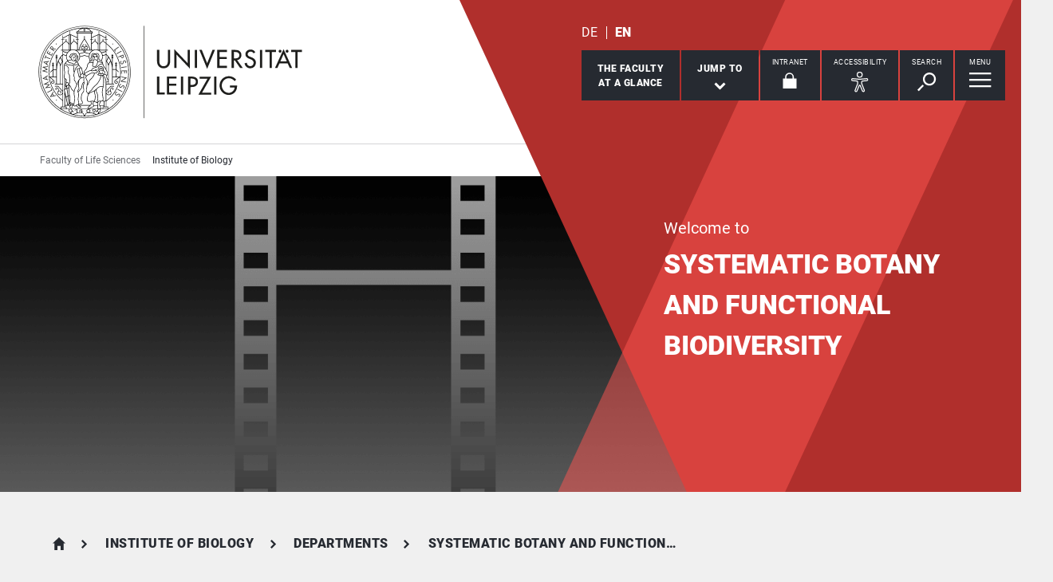

--- FILE ---
content_type: text/html; charset=utf-8
request_url: https://www.lw.uni-leipzig.de/en/institut-fuer-biologie/abteilungen/systematic-botany-and-functional-biodiversity
body_size: 44459
content:
<!DOCTYPE html> <html lang="en" dir="ltr"> <head> <meta charset="utf-8"> <!--
	This website is powered by TYPO3 - inspiring people to share!
	TYPO3 is a free open source Content Management Framework initially created by Kasper Skaarhoj and licensed under GNU/GPL.
	TYPO3 is copyright 1998-2025 of Kasper Skaarhoj. Extensions are copyright of their respective owners.
	Information and contribution at https://typo3.org/
--> <link rel="icon" href="/_assets/89f4369f29e16b23ff4835f5790afe07/Images/Icons/favicon.ico" type="image/vnd.microsoft.icon"> <title>Universität Leipzig: Systematic Botany and Functional Biodiversity</title> <meta name="description" content="In this webpage you will find all about the department of Systematic Botany and Functional Biodiversity of the University of Leipzig"> <meta name="viewport" content="width=device-width,initial-scale=1.0"> <meta name="robots" content="INDEX,FOLLOW"> <meta name="author" content="Claudia Guimaraes-Steinicke"> <meta property="og:type" content="website"> <meta name="twitter:card" content="summary"> <meta name="apple-mobile-web-app-title" content="Universität Leipzig"> <link rel="stylesheet" href="/typo3temp/assets/compressed/merged-01d1ef0db9abbb97a2dd33705d037692-d284bd14fd82a0ccd89b152d952bbac0.css.gz?1763041642" media="all"> <link rel="stylesheet" href="/typo3temp/assets/compressed/merged-1ee49b3acea54b2e6b4fb0fc0af64342-1dc6f57321bf618c2608a480636fd977.css.gz?1763041642" media="print"> <link rel="apple-touch-icon" href="/_assets/89f4369f29e16b23ff4835f5790afe07/Images/Icons/apple-touch-icon.png"> <link rel="alternate" hreflang="de-DE" href="https://www.lw.uni-leipzig.de/institut-fuer-biologie/abteilungen/spezielle-botanik-und-funktionelle-biodiversitaet"> <link rel="alternate" hreflang="en-GB" href="https://www.lw.uni-leipzig.de/en/institut-fuer-biologie/abteilungen/systematic-botany-and-functional-biodiversity"> <link rel="alternate" hreflang="x-default" href="https://www.lw.uni-leipzig.de/institut-fuer-biologie/abteilungen/spezielle-botanik-und-funktionelle-biodiversitaet"> </head> <body id="top" class="layout-pagets__3 "> <header id="header"> <div class="jumplinks"> <ul> <li> <a class="sr-only" href="#main-nav"> jump to main navigation </a> </li> <li> <a class="sr-only" href="#content"> jump to main content </a> </li> <li> <a class="sr-only" href="#footer"> jump to zum Seitenende mit Direkt-Links springen </a> </li> </ul> </div> <div class="header-container"> <div id="logo"> <a href="https://www.uni-leipzig.de/en/"> <img src="/_assets/89f4369f29e16b23ff4835f5790afe07/Images/Icons/uni_leipzig_logo_v2.svg" class="img-responsive" alt="Back to the Leipzig University home page" > </a> </div> <div class="navigation-block clearfix"> <div class="navi navi-lang"><ul><li><a href="/institut-fuer-biologie/abteilungen/spezielle-botanik-und-funktionelle-biodiversitaet" hreflang="de-DE" aria-label="Deutsch">DE</a></li><li class="active"><a href="/en/institut-fuer-biologie/abteilungen/systematic-botany-and-functional-biodiversity" hreflang="en-GB" aria-label="English">EN</a></li></ul></div> <div class="navi navigational-elememts"> <ul class="clearfix"> <li class="facultiesButton"><a id="facultiesButton" href="#faculties" data-target="#faculties" aria-controls="faculties" aria-expanded="false"><span id="facultiesButtonLabel">The faculty<br>at a glance</span></a></li><li class="quicklinksButton"><a id="quicklinksButton" href="#quicklinks" data-target="#quicklinks" aria-controls="quicklinks" aria-expanded="false"><span id="quicklinksButtonLabel">Jump to</span> <svg role="presentation" width="15px" height="10px" viewBox="0 0 15 10" version="1.1" xmlns="http://www.w3.org/2000/svg" xmlns:xlink="http://www.w3.org/1999/xlink"> <g transform="translate(-8, -15)" fill="#FFFFFF"> <polygon transform="translate(15.5, 20) rotate(-270) translate(-15.5, -20)" points="13.08 13 11 15.103 15.841 20 11 24.897 13.08 27 20 20"></polygon> </g> </svg></a></li><li class="loginButton hasIcon"><a href="https://intranet.uni-leipzig.de/" target="_blank" rel="noreferrer noopener"><span id="loginButtonLabel" class="sr-only-xs">Intranet</span> <svg role="presentation" width="18px" height="20px" viewBox="0 0 18 20" version="1.1" xmlns="http://www.w3.org/2000/svg" xmlns:xlink="http://www.w3.org/1999/xlink"> <g stroke="#FFFFFF" stroke-width="1" fill="none" fill-rule="evenodd" transform="translate(2, 1)"> <polygon stroke-width="3.03999978" fill="#FFFFFF" points="0 17.3719008 14 17.3719008 14 8 0 8"></polygon> <path d="M2,9.37190083 L2,4.5617629 C2,2.04233927 4.08930556,0 6.66666667,0 C9.24402778,0 11.3333333,2.04233927 11.3333333,4.5617629 L11.3333333,8.54400169" stroke-width="1.6"></path> </g> </svg></a></li><li class="a11yButton hasIcon"><a id="a11yButton" href="#a11y-overlay" data-target="#a11y-overlay" aria-controls="a11y-overlay" aria-expanded="false"> <span id="a11yButtonLabel" class="sr-only-xs">Accessibility</span> <svg role="presentation" width="34px" height="34px" viewBox="0 0 389.9 389.6" version="1.1" xmlns="http://www.w3.org/2000/svg" xmlns:xlink="http://www.w3.org/1999/xlink"> <path fill="#ffffff" d="M250.6,189.3a42.9,42.9,0,1,1,42.9-42.9A42.89,42.89,0,0,1,250.6,189.3Zm0-71.5a28.68,28.68,0,1,0,20.2,8.4A29.06,29.06,0,0,0,250.6,117.8Z" transform="translate(-59.2 -58.6)"/> <path fill="#ffffff" d="M303.1,396.4a21.46,21.46,0,0,1-19.5-12.6l-33.1-80.3-32.7,80.1a21.41,21.41,0,0,1-37.1,4.1,21.57,21.57,0,0,1-2.1-21.5L213,278.7a26.63,26.63,0,0,0,1.9-10.4V251.9a7.09,7.09,0,0,0-6.5-7.1l-60.6-5.5a21.41,21.41,0,0,1,3.3-42.7l75.1,6.7c2.5.2,5.1.3,7.7.3h33.4c2.6,0,5.1-.1,7.7-.3l75-6.7h.1a21.41,21.41,0,0,1,3.3,42.7l-60.5,5.5a7.09,7.09,0,0,0-6.5,7.1v16.4a28.29,28.29,0,0,0,2,10.4l34.5,87.9a21.36,21.36,0,0,1-1.8,20.2A22.06,22.06,0,0,1,303.1,396.4ZM250.6,289.3a14.11,14.11,0,0,1,13.1,8.8l33,80.1a7.62,7.62,0,0,0,3.9,3.6,7.13,7.13,0,0,0,9-9.6L275,283.9a42.14,42.14,0,0,1-3-15.7V251.8a21.27,21.27,0,0,1,19.5-21.3l60.6-5.5a7,7,0,0,0,4.9-2.4,6.61,6.61,0,0,0,1.7-5.2,7,7,0,0,0-7.6-6.6l-74.9,6.7a88.33,88.33,0,0,1-8.9.4H233.9a87,87,0,0,1-8.9-.4l-75-6.7a7.12,7.12,0,0,0-1,14.2l60.7,5.5a21.27,21.27,0,0,1,19.5,21.3v16.4a42.14,42.14,0,0,1-3,15.7l-34.5,87.9a7.09,7.09,0,0,0,.3,7.3,7.19,7.19,0,0,0,6.6,3.2,7,7,0,0,0,5.9-4.3l32.9-79.9A14,14,0,0,1,250.6,289.3Z" transform="translate(-59.2 -58.6)"/> </svg> </a></li><li class="searchButton hasIcon"><a id="searchButton" href="#search-head" data-target="#search-head" aria-controls="search-head" aria-expanded="false"> <span id="searchButtonLabel" class="sr-only-xs">Search</span> <svg role="presentation" width="24px" height="24px" viewBox="0 0 24 24" version="1.1" xmlns="http://www.w3.org/2000/svg" xmlns:xlink="http://www.w3.org/1999/xlink"> <g stroke="none" stroke-width="1" fill="#FFFFFF" fill-rule="evenodd" transform="translate(-20, -28)"> <path d="M26.5598553,43.1178207 L28.1995292,44.7712045 L21.6396739,51.3859088 L20,49.732525 L26.5598553,43.1178207 Z M35.0747955,42.0315453 C31.8777793,42.0315453 29.2767972,39.4088156 29.2767972,36.1850681 C29.2767972,32.9613205 31.8777793,30.3385909 35.0747955,30.3385909 C38.2718118,30.3385909 40.8727938,32.9613205 40.8727938,36.1850681 C40.8727938,39.4088156 38.2718118,42.0315453 35.0747955,42.0315453 L35.0747955,42.0315453 Z M35.0747955,28 C30.5917833,28 26.9575979,31.6645719 26.9575979,36.1850681 C26.9575979,40.7055642 30.5917833,44.3701361 35.0747955,44.3701361 C39.5578078,44.3701361 43.1919931,40.7055642 43.1919931,36.1850681 C43.1919931,31.6645719 39.5578078,28 35.0747955,28 L35.0747955,28 Z"></path> </g> </svg> </a></li><li class="menuButton hasIcon"> <a id="menuButton" href="#main-nav" data-target="#main-nav" aria-controls="main-nav" aria-label="Open Menu" aria-expanded="false"> <span id="menuButtonLabel" class="sr-only-xs">Menu</span> <svg role="presentation" class="hidden-md hidden-lg" width="27px" height="18px" viewBox="0 0 27 18" version="1.1" xmlns="http://www.w3.org/2000/svg" xmlns:xlink="http://www.w3.org/1999/xlink"> <g fill="#262A31"> <rect x="0" y="8" width="27" height="2"></rect> <rect x="0" y="0" width="27" height="2"></rect> <rect x="0" y="16" width="27" height="2"></rect> </g> </svg> <svg role="presentation" class="hidden-xs hidden-sm" width="28px" height="19px" viewBox="0 0 28 19" version="1.1" xmlns="http://www.w3.org/2000/svg" xmlns:xlink="http://www.w3.org/1999/xlink"> <g fill="#FFFFFF"> <rect x="0" y="8" width="27.35" height="2.3"></rect> <rect x="0" y="0" width="27.35" height="2.3"></rect> <rect x="0" y="16" width="27.35" height="2.3"></rect> </g> </svg> </a> </li> </ul> </div> </div> </div> <div class="nav-overlay bg-basalt" id="faculties" role="dialog" aria-labelledby="facultiesButtonLabel" aria-modal="true"> <div class="container"> <button class="close" data-target="#faculties" type="button">Close</button><button id="menulink-mainmenu" class="back backto hidden-md hidden-lg" type="button">back</button><h2 class="h2 text-center hidden-md hidden-lg">The faculty at a glance</h2> <div class="accordion sdm-est"> <div class="panel panel-default vcard"> <div class="panel-heading"> <p class="panel-title"> <span class="fn">Faculty of Life Sciences</span> </p> </div> <div class="panel-collapse collapse in"> <div class="panel-body"> <div class="row"> <div class="col-md-4"> <p class="bold"> <span class="adr"><span class="hidden type">work</span><span class="building"> Institutsgebäude </span><br><span class="street-address">Talstraße 33</span><br><span class="postal-code">04103 </span><span class="locality">Leipzig</span></span> </p> <p> Phone: <span class="tel"> <span class="hidden type">work</span> <span class="value">+49 341 97 - 36700</span> </span> <br> Fax: <span class="tel"> <span class="hidden type">fax</span> <span class="value">+49 341 97 - 36749</span> </span> </p> <p> <strong>Dean of Studies</strong><br> Prof. Dr. Immo Fritsche </p> <p> <strong>Dean of Studies</strong><br> Prof. Dr. Irene Coin </p> <p> <strong>Dean</strong><br> Prof. Dr. Marc Schönwiesner </p> <p> <strong>Vice-Dean</strong><br> Prof. Dr. Stefan Schmukle </p> <p> <strong>Vice-Dean</strong><br> Prof. Dr. Tilo Pompe </p> <p> <strong> Deanery </strong><br> Markus Lorenz </p> </div> <div class="col-md-8"> <div class="map" style="background-image: url(/fileadmin/tilecache/tile_15_51.332433_12.38549442_720_360_51.332433_12.38549442.png)"> <span class="sr-only">Talstraße 33, 04103 Leipzig</span> </div> </div> </div> <p class="h2-teaser-lowercase">Institutes &amp; Facilities</p> <ul class="list-decorative"> <li> <span>Academic body in the Faculty of Life Sciences</span> </li> <li> <a rel="noopener" target="_blank" href="https://www.lw.uni-leipzig.de/"> Centralised faculty bodies, Faculty of Life Sciences </a> </li> <li> <a rel="noopener" target="_blank" href="https://www.lw.uni-leipzig.de/institut-fuer-biochemie"> Institute of Biochemistry </a> </li> <li> <a rel="noopener" target="_blank" href="https://www.lw.uni-leipzig.de/institut-fuer-biologie"> Institute of Biology </a> </li> <li> <a rel="noopener" target="_blank" href="https://www.lw.uni-leipzig.de/"> Inter-institutional bodies, Faculty of Life Sciences </a> </li> <li> <a rel="noopener" target="_blank" href="https://www.lw.uni-leipzig.de/wilhelm-wundt-institut-fuer-psychologie"> Wilhelm Wundt Institute of Psychology </a> </li> </ul> </div> </div> </div> </div> </div> </div><div class="nav-overlay bg-basalt" id="quicklinks" role="dialog" aria-labelledby="quicklinksButtonLabel" aria-modal="true"> <div class="container"> <button class="close" data-target="#quicklinks" type="button">Close</button></div> </div><div class="nav-overlay bg-basalt" id="a11y-overlay" role="dialog" aria-labelledby="a11yButtonLabel" aria-modal="true"> <div class="container"> <button class="close" data-target="#a11y-overlay" type="button">Close</button> <ul class="list-decorative"><li><a role="button" class="eyeAble_customToolOpenerClass" data-target="#a11y-overlay" tabindex="0">Visual Help</a></li></ul> </div> </div><div class="nav-overlay bg-basalt" id="search-head" role="dialog" aria-labelledby="searchButtonLabel" aria-modal="true"> <div class="container"> <button class="close" data-target="#search-head" type="button"> Close </button> <form class="globalsearch" method="GET" action="/en/search" role="search" > <div class="formgroup"> <label for="mksearchterm-head" class="sr-only"> What are you looking for? </label> <input id="mksearchterm-head" name="mksearch[term]" placeholder="What are you looking for?" type="search" class="searchterm" required maxlength="128"> <input type="hidden" value="Start search" name="mksearch[submit]"> <input class="searchsubmit" title="Start search" name="mksearch[submit]" type="submit" value="Start search"> </div> <div class="faq-list visible-xs"> <input class="searchsubmitbutton btn" name="mksearch[submit]" type="submit" value="Start search"> </div> </form> </div> </div> <div class="nav-overlay bg-basalt" id="main-nav" role="dialog" aria-labelledby="menuButtonLabel" aria-modal="true"> <div class="container"> <button class="close" data-target="#main-nav" type="button"> Close </button> <div class="fixed-wrapper"> <button class="back backto" type="button" aria-label="Go back one menu level"> Back </button> <div class="location" aria-hidden="true"> <ul> <li class="on"><button type="button"><span class="sr-only">go to menu level 1</span></button></li> <li><button type="button"><span class="sr-only">go to menu level 2</span></button></li> <li><button type="button"><span class="sr-only">go to menu level 3</span></button></li> <li><button type="button"><span class="sr-only">go to menu level 4</span></button></li> <li><button type="button"><span class="sr-only">go to menu level 5</span></button></li> </ul> </div> </div> <nav class="navi-main clearfix" aria-labelledby="menuButtonLabel"> <a aria-hidden="true" class="menu-ajax ajax-get-request ajax-dont-add-parameters-to-request ajax-no-history" rel="nofollow" href="https://www.lw.uni-leipzig.de/en/institut-fuer-biologie/abteilungen/systematic-botany-and-functional-biodiversity/menu.html">&nbsp;</a> </nav> <button id="menulink-faculties" class="btn-primary hidden-md hidden-lg" type="button" data-target="#faculties"> Faculties &amp; Facilities </button> </div> </div> <div class="navi navi-microsites"><div class="header-container"><ul><li><a href="/en/">Faculty of Life Sciences</a></li><li><a href="/en/institute-of-biology">Institute of Biology</a></li></ul></div></div> <div class="stage"> <div class="stage-m"> <div id="c310305" class="slide"> <video autoplay preload="auto" loop muted playsinline poster="/_assets/89f4369f29e16b23ff4835f5790afe07/Images/Icons/poster_video_default.png" tabindex="-1"> <source src="/fileadmin/Fakult%C3%A4t_LeWi/Biologie/Spezielle_Botanik/Bu%CC%88hne_en_2021_new.mp4" type="video/quicktime"> </video> </div> </div> <div class="stage-overlay"></div> <div class="stage-text"> <div class="slide" > <div class="slide-text"> <p class="subline">Welcome to</p> <p class="h1">Systematic Botany and Functional Biodiversity</p> </div> </div> </div> </div> </header> <main id="content"> <header class="siteheader"> <div class="container"> <nav class="navi navi-breadcrumb count4" aria-label="Breadcrumb"><ol><li><a href="/en/" title="Faculty of Life Sciences">Faculty of Life Sciences</a></li><li><a href="/en/institute-of-biology" title="Institute of Biology">Institute of Biology</a></li><li><a href="/en/institut-fuer-biologie/departments" title="Departments">Departments</a></li><li><span title="Systematic Botany and Functional Biodiversity" aria-current="page">Systematic Botany and Functional Biodiversity</span></li></ol></nav> <h1 class="sr-only">Systematic Botany and Functional Biodiversity</h1> </div> </header> <div id="jumplist" class="navi navi-jumplist m303"> <div class="container"></div> </div> <section class="content-section m126 polygon"> <div class="container content-section-intro"> <div id="c310314" class="contentsection backline" data-name="Team"> <h2 class="h1">Team</h2> </div> </div> <div class="container m200 gridelements_pi1"> <div id="c368151" class="teaserCollection"> <div class="imageTeaser right white"> <picture class="picture"> <source media="(min-width: 1400px)" srcset="/fileadmin/_processed_/c/3/csm_20230919_153752_756853905d.webp" type="image/webp"> <source media="(min-width: 1024px)" srcset="/fileadmin/_processed_/c/3/csm_20230919_153752_2f4469f0f1.webp" type="image/webp"> <source srcset="/fileadmin/_processed_/c/3/csm_20230919_153752_ea7660936d.webp" type="image/webp"> <img loading="lazy" class="img-responsive" src="/fileadmin/_processed_/c/3/csm_20230919_153752_6c185d1b09.jpg" alt="Gruppenfoto der AG Spezielle Botanik und Funktionelle Biodiversität" title="AG Spezielle Botanik und Funktionelle Biodiversität" > </picture> <div class="teaserBg"> <a href="/en/institut-fuer-biologie/abteilungen/systematic-botany-and-functional-biodiversity/team" aria-label="read more about Our working group" title="To Team" class="blocklink"> <div class="teaserText"> <h3 class="h2-teaser">Our working group</h3> <p>Find out more about the members of our working group.</p> <span class="readon">Read more</span> </div> </a> </div> </div> </div> </div> </section> <section class="content-section m126"> <div class="container content-section-intro"> <div id="c310309" class="contentsection backline" data-name="Research"> <h2 class="h1">Our Research Areas</h2> </div> </div> <div class="container m200 gridelements_pi1"> <div id="c310317" class="teaserCollection"> <div class="imageTeaser left white"> <picture class="picture"> <source media="(min-width: 1400px)" srcset="/fileadmin/_processed_/d/9/csm_3_Ave_pub_NEW_Root_core_sampling_1_Leo_and_Benjamin_c7869d5aac.webp" type="image/webp"> <source media="(min-width: 1024px)" srcset="/fileadmin/_processed_/d/9/csm_3_Ave_pub_NEW_Root_core_sampling_1_Leo_and_Benjamin_acf5498ae2.webp" type="image/webp"> <source srcset="/fileadmin/_processed_/d/9/csm_3_Ave_pub_NEW_Root_core_sampling_1_Leo_and_Benjamin_a67d13504b.webp" type="image/webp"> <img loading="lazy" class="img-responsive" src="/fileadmin/_processed_/9/f/csm_3_Ave_pub_NEW_Root_core_sampling_1_Leo_and_Benjamin_846e98f680.jpg" alt="Two student during the fieldwork in Jena Experiment" title="Fieldwork in Jena experiment" > </picture> <div class="teaserBg"> <a href="/en/institut-fuer-biologie/abteilungen/systematic-botany-and-functional-biodiversity/research" aria-label="read more about Systematic Botany and Functional Biodiversity" title="To Research" class="blocklink"> <div class="teaserText"> <h3 class="h2-teaser">Systematic Botany and Functional Biodiversity</h3> <p>We examine the functional consequences of biodiversity in terrestrial ecosystems focusing on grasslands and forests. Our group integrates botany with the ecology of plants, community and ecosystems with implications for conservation and management.</p> <span class="readon">Read more</span> </div> </a> </div> </div> <div class="row smallTeaserWrap slider" data-slick="{&quot;slidesToShow&quot;: 3, &quot;slidesToScroll&quot;: 3}" > <div class="col-md-4"> <div class="smallTeaser"> <picture class="picture"> <source srcset="/fileadmin/_processed_/6/d/csm_DJI_0036_Eulefilm2016_7a9e43bbdb.webp" type="image/webp"> <img class="img-responsive" title="Jena Experiment in 2016" alt="Field of Jena Experiment" loading="lazy" src="/fileadmin/_processed_/6/b/csm_DJI_0036_Eulefilm2016_8379b6c2c0.jpg" width="400" height="307"> </picture> <a href="/en/institut-fuer-biologie/abteilungen/systematic-botany-and-functional-biodiversity/research/grassland-research" aria-label="read more about Grassland Research" title="to Grassland Research" class="blocklink"> <div class="smallTeaserInner flex-item hasLink"> <h3 class="subline-teaser">Grassland Research</h3> <p>Our group works in different projects studying grassland ecosystems.</p> <span class="readon">Read more</span> </div> </a> </div> </div> <div class="col-md-4"> <div class="smallTeaser"> <picture class="picture"> <source srcset="/fileadmin/_processed_/9/0/csm_Final_harvest_Sardinilla_experiment_2017_f4924a73cb.webp" type="image/webp"> <img class="img-responsive" title="Forest in Sardinila in 2017" alt="Students during the fieldwork in the forest" loading="lazy" src="/fileadmin/_processed_/4/a/csm_Final_harvest_Sardinilla_experiment_2017_f2211edcbc.jpg" width="400" height="307"> </picture> <a href="/en/institut-fuer-biologie/abteilungen/systematic-botany-and-functional-biodiversity/research/forest-research" aria-label="read more about Forest Research" title="to Forest Research" class="blocklink"> <div class="smallTeaserInner flex-item hasLink"> <h3 class="subline-teaser">Forest Research</h3> <p>Our group works in different projects studying forest ecosystems.</p> <span class="readon">Read more</span> </div> </a> </div> </div> <div class="col-md-4"> <div class="smallTeaser"> <picture class="picture"> <source srcset="/fileadmin/_processed_/2/b/csm_DSC_6241k-1-768x512_45ba28358e.webp" type="image/webp"> <img class="img-responsive" title="Wilde Mulde" alt="River Mulde with woods holding the water" loading="lazy" src="/fileadmin/_processed_/a/4/csm_DSC_6241k-1-768x512_03a26bf8cb.jpg" width="400" height="307"> </picture> <a href="/en/institut-fuer-biologie/abteilungen/systematic-botany-and-functional-biodiversity/research/conservation-research" aria-label="read more about Conservation Research" title="to Conservation Research" class="blocklink"> <div class="smallTeaserInner flex-item hasLink"> <h3 class="subline-teaser">Conservation Research</h3> <p>We investigate the effects of nature conservation and restoration in river floodplains in a changing world.</p> <span class="readon">Read more</span> </div> </a> </div> </div> <div class="col-md-4"> <div class="smallTeaser"> <picture class="picture"> <source srcset="/fileadmin/_processed_/a/1/csm_Big_data_pages_31051175f3.webp" type="image/webp"> <img class="img-responsive" title="Frontpages of open access databases" alt="Frontpages of open access databases" loading="lazy" src="/fileadmin/_processed_/2/1/csm_Big_data_pages_6216671263.png" width="400" height="307"> </picture> <a href="/en/institut-fuer-biologie/abteilungen/systematic-botany-and-functional-biodiversity/research/big-data" aria-label="read more about Big Data Research" title="To big data" class="blocklink"> <div class="smallTeaserInner flex-item hasLink"> <h3 class="subline-teaser">Big Data Research</h3> <p>Our group co-founded databases as LifeGate and TRY and envisions consistent metadata management for biological research.</p> <span class="readon">Read more</span> </div> </a> </div> </div> </div> </div> </div> </section> <section class="content-section m126"> <div class="container content-section-intro"> <div id="c366006" class="contentsection backline" data-name="Teaching"> <h2 class="h1">Teaching</h2> </div> </div> <div class="container m200 gridelements_pi1"> <div id="c369746" class="teaserCollection"> <div class="imageTeaser left white"> <picture class="picture"> <source media="(min-width: 1400px)" srcset="/fileadmin/_processed_/f/6/csm_CWith__Exkursion__am_Zechengrund_Gel%C3%A4ndepraktikum_2016_2_51aa21e61d.webp" type="image/webp"> <source media="(min-width: 1024px)" srcset="/fileadmin/_processed_/f/6/csm_CWith__Exkursion__am_Zechengrund_Gel%C3%A4ndepraktikum_2016_2_69b5d24f9a.webp" type="image/webp"> <source srcset="/fileadmin/_processed_/f/6/csm_CWith__Exkursion__am_Zechengrund_Gel%C3%A4ndepraktikum_2016_2_8a79dca99b.webp" type="image/webp"> <img loading="lazy" class="img-responsive" src="/fileadmin/_processed_/f/4/csm_CWith__Exkursion__am_Zechengrund_Gel%C3%A4ndepraktikum_2016_2_671e247125.jpg" alt="Students and Prof. Wirth in an excursion" title="Excursion to Zechengrund" > </picture> <div class="teaserBg"> <a href="/en/institut-fuer-biologie/abteilungen/systematic-botany-and-functional-biodiversity/teaching" aria-label="read more about Our teaching courses" title="To Teaching" class="blocklink"> <div class="teaserText"> <h3 class="h2-teaser">Our teaching courses</h3> <p>Here you can find our courses and internship possibilities.</p> <span class="readon">Read more</span> </div> </a> </div> </div> <div class="row smallTeaserWrap smallSlick" data-slick="{&quot;slidesToShow&quot;: 3, &quot;slidesToScroll&quot;: 3}" > <div class="col-md-4"> <div class="smallTeaser"> <picture class="picture"> <source srcset="/fileadmin/_processed_/0/d/csm_Gel%C3%A4ndepraktikum_Oberholzhaus_20202_18eb640a4e.webp" type="image/webp"> <img class="img-responsive" title="Fieldwork at the Oberholzhaus 2020" alt="Student determine plant species with their supervisor Rolf Eigelmann" loading="lazy" src="/fileadmin/_processed_/d/1/csm_Gel%C3%A4ndepraktikum_Oberholzhaus_20202_22ae040dfb.jpg" width="400" height="307"> </picture> <a href="/en/institut-fuer-biologie/abteilungen/systematic-botany-and-functional-biodiversity/teaching/bachelor-courses" aria-label="read more about Bachelor courses" title="To Bachelor courses" class="blocklink"> <div class="smallTeaserInner flex-item hasLink"> <h3 class="subline-teaser">Bachelor courses</h3> <p>Here you find a list of our winter semesters courses.</p> <span class="readon">Read more</span> </div> </a> </div> </div> <div class="col-md-4"> <div class="smallTeaser"> <picture class="picture"> <source srcset="/fileadmin/_processed_/b/8/csm_teaching_1_05726c5209.webp" type="image/webp"> <img class="img-responsive" title="Summer teaching AG Wirth/Weigelt" alt="Summer teaching AG Wirth/Weigelt" loading="lazy" src="/fileadmin/_processed_/6/1/csm_teaching_1_5953a4afc4.jpg" width="256" height="192"> </picture> <a href="/en/institut-fuer-biologie/abteilungen/systematic-botany-and-functional-biodiversity/teaching/master-courses" aria-label="read more about Master courses" title="To Master courses" class="blocklink"> <div class="smallTeaserInner flex-item hasLink"> <h3 class="subline-teaser">Master courses</h3> <p>Here you will find a list of our summer semester courses.</p> <span class="readon">Read more</span> </div> </a> </div> </div> <div class="col-md-4"> <div class="smallTeaser"> <picture class="picture"> <source srcset="/fileadmin/_processed_/a/8/csm_lehramt_erziehungswissenschaften_studenten_97722c260d.webp" type="image/webp"> <img class="img-responsive" title="Lehramt erziehungswissenschaften studenten" alt="Lehramt erziehungswissenschaften studenten" loading="lazy" src="/fileadmin/_processed_/a/8/csm_lehramt_erziehungswissenschaften_studenten_d97b398318.jpg" width="400" height="307"> </picture> <a href="/en/institut-fuer-biologie/abteilungen/systematic-botany-and-functional-biodiversity/teaching/literature-seminar" aria-label="read more about Literature Seminar" title="To Literature Seminar" class="blocklink"> <div class="smallTeaserInner flex-item hasLink"> <h3 class="subline-teaser">Literature Seminar</h3> <p>Here you can find a description of our discussed topis and scientific papers.</p> <span class="readon">Read more</span> </div> </a> </div> </div> <div class="col-md-4"> <div class="smallTeaser"> <picture class="picture"> <source srcset="/fileadmin/_processed_/5/7/csm_2013_Jura-Audimax_Studium_4996_UL_5a736d23d7.webp" type="image/webp"> <img class="img-responsive" loading="lazy" src="/fileadmin/_processed_/a/b/csm_2013_Jura-Audimax_Studium_4996_UL_66733ff4a0.jpg" width="400" height="307" alt=""> </picture> <a href="/en/institut-fuer-biologie/abteilungen/systematic-botany-and-functional-biodiversity/teaching/research-seminar" aria-label="read more about Research Seminar" title="To Research Seminar" class="blocklink"> <div class="smallTeaserInner flex-item hasLink"> <h3 class="subline-teaser">Research Seminar</h3> <p>Here you can find a list of presenters and topics for the scientific presentations.</p> <span class="readon">Read more</span> </div> </a> </div> </div> <div class="col-md-4"> <div class="smallTeaser"> <picture class="picture"> <source srcset="/fileadmin/_processed_/a/b/csm_diagramm_funktionelle_biodiversitaet_153501f724.webp" type="image/webp"> <img class="img-responsive" title="Diagram AG wirth/weigelt research topics" alt="Diagram AG wirth/weigelt research topics" loading="lazy" src="/fileadmin/_processed_/1/3/csm_diagramm_funktionelle_biodiversitaet_18eb0c1597.jpg" width="400" height="307"> </picture> <a href="/en/institut-fuer-biologie/abteilungen/systematic-botany-and-functional-biodiversity/teaching/qualification-thesis" aria-label="read more about Qualification thesis and student assistant positions" title="To Qualification theses" class="blocklink"> <div class="smallTeaserInner flex-item hasLink"> <h3 class="subline-teaser">Qualification thesis and student assistant positions</h3> <p>Here you can find a list of topics that our working group offers for Bachelor and Master thesis research and Hiwis.</p> <span class="readon">Read more</span> </div> </a> </div> </div> <div class="col-md-4"> <div class="smallTeaser"> <picture class="picture"> <source srcset="/fileadmin/_processed_/0/7/csm_CIMG0264_121225930a.webp" type="image/webp"> <img class="img-responsive" title="Internship Okt 2010" alt="Internship Okt 2010" loading="lazy" src="/fileadmin/_processed_/0/5/csm_CIMG0264_b1c8260122.jpg" width="400" height="307"> </picture> <a href="/en/institut-fuer-biologie/abteilungen/systematic-botany-and-functional-biodiversity/teaching/internship" aria-label="read more about Internships" title="To internships" class="blocklink"> <div class="smallTeaserInner flex-item hasLink"> <h3 class="subline-teaser">Internships</h3> <p>Where our students can apply for internship.</p> <span class="readon">Read more</span> </div> </a> </div> </div> </div> </div> </div> </section> <section class="content-section m126"> <div class="container content-section-intro"> <div id="c366007" class="contentsection backline" data-name="Publications"> <h2 class="h1">Publications</h2> </div> </div> <div id="c369858" class="tabbox"> <div class="container"> <div class="row"> <div class="col-md-4 col-lg-3 hidden-xs hidden-sm tabboxhalf"> <div class="tabHeadingContainer"></div> </div> <div class="col-md-8 col-lg-offset-1 tabboxhalf"> <div class="accordion panel-group" id="tabbox369858"> <div class="panel panel-default"> <div class="panel-heading"> <p class="panel-title"> <a aria-controls="collapse905219" aria-expanded="false" data-parent="#tabbox369858" data-toggle="collapse" href="#collapse905219" role="button" class="collapsed" > 2025 </a> </p> </div> <div class="panel-collapse fade collapse" id="collapse905219"> <div class="panel-body scrollbar-dynamic"> <div class="module m0 text"> <div id="c905220"> <a id="c905224"></a> <ul class="list-bullets"><li><strong>Bassi L</strong>, <strong>Hennecke J</strong>, Albracht C, Solbach MC, Rai A, Pinheiro Alves de Souza Y, Fox A, Zeng M, Döll S, Doan VC, <strong>Richter R,</strong> <strong>Kahl A</strong>, <strong>von Sivers L</strong>, Winkler L, Eisenhauer N, Meyer ST, van Dam NM, <strong>Weigelt A</strong> (2025) Plat species richness promotes the decoupling of leaf and root defence traits while species-specific responses in physical and chemical defenses are rare. New Phytologist. Accepted.</li><li><strong>Hennecke J</strong>,<strong> Bassi L</strong>, Albracht C, Amytas A, Bergmann J, Eisenhauer N, Fox A, Heimbold L, Heintz-Buschart A, Kuyper TW, Lange M, Pinheiro Alves de Souza Y, Rai A, Solbach MD, Mommer L, <strong>Weigelt A</strong> (2025) Plant species richness and the root economics space drive soil fungal communities. Ecology Letters, 28,1, e70032,2025, DOI: 10.1111/ele.70032.<br>&nbsp;</li></ul> </div> </div> </div> </div> </div> <div class="panel panel-default"> <div class="panel-heading"> <p class="panel-title"> <a aria-controls="collapse859219" aria-expanded="false" data-parent="#tabbox369858" data-toggle="collapse" href="#collapse859219" role="button" class="collapsed" > 2024 </a> </p> </div> <div class="panel-collapse fade collapse" id="collapse859219"> <div class="panel-body scrollbar-dynamic"> <div class="module m0 text"> <div id="c859218"> <a id="c904367"></a> <ul class="list-bullets"><li><strong>Lenk, A., Richter, R., Kretz, L., Wirth, C.</strong> (2024). Effects of canopy gaps on microclimate, soil biological activity and their relationship in a European mixed floodplain forest. Science of The Total Environment, 941 <a href="https://doi.org/10.1016/j.scitotenv.2024.173572" target="_blank" class="anchor doi anchor-default" title="Persistent link using digital object identifier" rel="noreferrer noopener">https://doi.org/10.1016/j.scitotenv.2024.173572</a></li><li>Sinclair, J.S., &nbsp;Buchner, D., Gessner, M.O., Müller, J., Pauls, S.U., Stoll, S., Welti, E.A.R.,&nbsp;Bässler, C., Buse, J., Dziock, F., Enss, J., Hörren, T.,&nbsp;Künast, R., Li,Y.,&nbsp;Marten, A., Morkel, C., <strong>Richter, R.</strong>, Seibold, S., Sorg,&nbsp;M., Twietmeyer, S., Weis, D., Weisser, W., Wiggering, B., Wilmking, M., Zotz, G., Frenzel, M., Leese, F., Haas P. (2024). Effects of land cover and protected areas on flying insect diversity. <i>Conservation Biology</i>, e14425. <a href="https://doi.org/10.1111/cobi.14425" target="_blank" class="textlink" rel="noreferrer">https://doi.org/10.1111/cobi.14425</a></li><li>Buchner, D., Sinclair, J.S., Ayasse, M., Beermann, A.J., Buse, J., Dziock, F., Enss, J., Frenzel, M., Hörren, T., Li, Y., Monaghan, M.T., Morkel, C., Müller, J., Pauls, S.U., <strong>Richter, R.</strong>, Scharnweber, T., Sorg, M., Stoll, S., Twietmeyer, S., &nbsp;Weisser, W.W., Wiggering, B., Wilmking, M., Zotz, G., Gessner, M.O., Haase, P.,&nbsp;Leese, F. (2025). Upscaling biodiversity monitoring: Metabarcoding estimates 31,846 insect species from Malaise traps across Germany. <i>Molecular Ecology Resources</i>, 25, e14023. <a href="https://doi.org/10.1111/1755-0998.14023" target="_blank" class="textlink" rel="noreferrer">https://doi.org/10.1111/1755-0998.14023</a></li><li>Kattenborn, T., Wieneke, S., Montero, D.,Mahecha, M.D., <strong>Richter, R.</strong>, Guimarães-Steinicke, C., <strong>Wirth, C.</strong>, Ferlian, O., Feilhauer, H., <strong>Sachsenmaier. L.</strong>, Eisenhauer, N., Dechant, B. (2024). Temporal dynamics in vertical leaf angles can confound vegetation indices widely used in Earth observations. <i>Commun Earth Environ</i> <strong>5</strong>, 550. <a href="https://doi.org/10.1038/s43247-024-01712-0" target="_blank" class="textlink" rel="noreferrer">https://doi.org/10.1038/s43247-024-01712-0</a></li><li><strong>Sachsenmaier, L.</strong>, Schnabel, F., Dietrich, P., Eisenhauer, N., Ferlian, O., Quosh, J., <strong>Richter, R.</strong>, &amp;<strong>&nbsp;Wirth, C.</strong> (2024). Forest growth resistance and resilience to the 2018–2020 drought depend on tree diversity and mycorrhizal type. <i>Journal of Ecology</i>, 112, 1787–1803. <a href="https://doi.org/10.1111/1365-2745.14360" target="_blank" class="textlink" rel="noreferrer">https://doi.org/10.1111/1365-2745.14360</a></li><li><strong>Staude, I.</strong>, Dehnhardt, A, <strong>Engelmann, R.A</strong>., Foos, E., Haase, D., Kaltofen, K., <strong>Marx, J.</strong>, Meyer, J., Munscheck, M., Puhlmann, T., <strong>Richter, R.</strong>, Witt, R., Bode, T., <strong>Wirth, C.</strong> (2024). Kleingärten als Modelle gesellschaftlicher Transformation für die Erhaltung und Förderung von Biodiversität. <i>Zeitschrift für Naturschutz und Landschaftspflege</i>, 12, 589-595. 10.19217/NuL2024-12-03&nbsp;<br><br>&nbsp;</li></ul> </div> </div> </div> </div> </div> <div class="panel panel-default"> <div class="panel-heading"> <p class="panel-title"> <a aria-controls="collapse369878" aria-expanded="false" data-parent="#tabbox369858" data-toggle="collapse" href="#collapse369878" role="button" class="collapsed" > 2023 </a> </p> </div> <div class="panel-collapse fade collapse" id="collapse369878"> <div class="panel-body scrollbar-dynamic"> <div class="module m0 text"> <div id="c369879"> <a id="c449056"></a> <h2 class="h2"> 2023 </h2> <ul class="list-bullets"><li>Albracht C, Solbach MD, <strong>Hennecke J</strong>, <strong>Bassi L</strong>, van der Ploeg GR, Eisenhauer N, <strong>Weigelt A</strong>, Buscot F, Heintz-Buschart A (2024) Common soil history is more important than plant history for arbuscular mycorrhizal community assembly in an experimental grassland diversity gradient. Biology and Fertility of Soils,1-16, DOI:10.1007/s00374-024-01821-0.</li><li>Buchner, D., Sinclair, J.S., Ayasse, M., Beermann, A.J., Buse, J., Dziock, F., Enss, J., Frenzel, M., Hörren, T., Li, Y., Monaghan, M.T., Morkel, C., Müller, J., Pauls, S.U., <strong>Richter, R.</strong>, Scharnweber, T., Sorg, M., Stoll, S., Twietmeyer, S., &nbsp;Weisser, W.W., Wiggering, B., Wilmking, M., Zotz, G., Gessner, M.O., Haase, P., Leese, F. (2025). Upscaling biodiversity monitoring: Metabarcoding estimates 31,846 insect species from Malaise traps across Germany. <i>Molecular Ecology Resources</i>, 25, e14023. <a href="https://doi.org/10.1111/1755-0998.14023" target="_blank" class="textlink" rel="noreferrer">https://doi.org/10.1111/1755-0998.14023</a></li><li>Eisenhauser N, Frank K, <strong>Weigelt A</strong>, Bartkowski B, Beugnon R, Liebal K, Mahecha M, Quaas M, Al-Halbouni D, Bastos A, Bohn FJ, de Brito MM, Denzler J, Feilhauer H, Fischer R, Fritsche I, Guimaraes-Steinicke C, Hänsel M, Haun DBM, Herrmann H, Huth A, Kalesse-Los H, Koetter M, Kolleck N, Krause M, Kretschmer M, Leitao PJ, Masson T, Mora K, Müller K, Peng J, Pöhlker M, Ratzke L, Reichstein M, Richter S, Rüger N, Sánchez-Parra B, Shadydeh M, Sippel S, Tegen I, Thrän D, Umlauft J, Wendisch M, Wolf K, <strong>Wirth C</strong>, Zacher H, Zaehle S, Quaas J (2024) A belowground perspective on the nexus between biodiversity change, climate change, and human well‐being. Journal of Sustainable Agriculture and Environment, 3, 2, e212108,2024, DOI: 10.1002/sae2.12108.</li><li>Eisenhauer N, Mueller K, Ebeling A, Gleixner G, Huang Y, Madaj A-M, Roscher C, <strong>Weigelt A</strong>, Bahn M, Bonkowski M, et int, Forest Isbell (2024) The multiple-mechanisms hypothesis of biodiversity–stability relationships, Basic and Applied Ecology, 79 (153-166). DOI: 10.1016/j.baae.2024.07.004.</li><li>Kattenborn, T., Wieneke, S., Montero, D.,Mahecha, M.D., <strong>Richter, R.</strong>, Guimarães-Steinicke, C., <strong>Wirth, C.</strong>, Ferlian, O., Feilhauer, H., <strong>Sachsenmaier. L.</strong>, Eisenhauer, N., Dechant, B. (2024). Temporal dynamics in vertical leaf angles can confound vegetation indices widely used in Earth observations. <i>Commun Earth Environ</i> <strong>5</strong>, 550. <a href="https://doi.org/10.1038/s43247-024-01712-0" target="_blank" class="textlink" rel="noreferrer">https://doi.org/10.1038/s43247-024-01712-0</a></li><li><strong>Lenk, A., Richter, R., Kretz, L., Wirth, C.</strong> (2024). Effects of canopy gaps on microclimate, soil biological activity and their relationship in a European mixed floodplain forest. Science of The Total Environment, 941 <a href="https://doi.org/10.1016/j.scitotenv.2024.173572" target="_blank" class="anchor doi anchor-default" title="Persistent link using digital object identifier" rel="noreferrer noopener">https://doi.org/10.1016/j.scitotenv.2024.173572</a></li><li>Mahecha MD, Bastos A, Bohn FJ, Eisenhauer N, Feilhauer H, Hickler T, Kalesse-Los H, Migliavacca M, Otto FEL, Peng J, Sippel S, Tegen I, <strong>Weigelt A</strong>, Wendisch M, <strong>Wirth C</strong>, Al-Halbouni D, et. int, Quaas J (2024) Biodiversity and climate extremes: known interactions and research gaps. Earth's Future, 12, 6, e2023EF003963, DOI: 10.1029/2023EF003963.</li><li><strong>Sachsenmaier, L.</strong>, Schnabel, F., Dietrich, P., Eisenhauer, N., Ferlian, O., Quosh, J., <strong>Richter, R.</strong>, &amp;<strong>&nbsp;Wirth, C.</strong> (2024). Forest growth resistance and resilience to the 2018–2020 drought depend on tree diversity and mycorrhizal type. <i>Journal of Ecology</i>, 112, 1787–1803. <a href="https://doi.org/10.1111/1365-2745.14360" target="_blank" class="textlink" rel="noreferrer">https://doi.org/10.1111/1365-2745.14360</a></li><li><strong>Sanaei A</strong>, van der Plas F, Chen H, Davids S, Eckhardt S,<strong> Hennecke J</strong>, <strong>Kahl A</strong>, Möller Y, <strong>Richter R</strong>, Schütze J, <strong>Wirth C</strong>, <strong>Weigelt A</strong> (2024) Tree growth is better explained by absorptive fine root traits than by transport fine root traits, bioRxiv, DOI: 10.1101/2024.03.19.585673.</li><li>Sinclair, J.S., &nbsp;Buchner, D., Gessner, M.O., Müller, J., Pauls, S.U., Stoll, S., Welti, E.A.R.,&nbsp;Bässler, C., Buse, J., Dziock, F., Enss, J., Hörren, T., Künast, R., Li,Y., Marten, A., Morkel, C.,&nbsp;<strong>Richter, R.</strong>, Seibold, S., Sorg,&nbsp;M., Twietmeyer, S., Weis, D., Weisser, W., Wiggering, B., Wilmking, M., Zotz, G., Frenzel, M., Leese, F., Haas P. (2024).&nbsp;Effects of land cover and protected areas on flying insect diversity. <i>Conservation Biology</i>, e14425. <a href="https://doi.org/10.1111/cobi.14425" target="_blank" class="textlink" rel="noreferrer">https://doi.org/10.1111/cobi.14425</a></li><li><strong>Staude, I.</strong>, Dehnhardt, A, <strong>Engelmann, R.A</strong>., Foos, E., Haase, D., Kaltofen, K., <strong>Marx, J.</strong>, Meyer, J., Munscheck, M., Puhlmann, T., <strong>Richter, R.</strong>, Witt, R., Bode, T., <strong>Wirth, C.</strong> (2024). Kleingärten als Modelle gesellschaftlicher Transformation für die Erhaltung und Förderung von Biodiversität. <i>Zeitschrift für Naturschutz und Landschaftspflege</i>, 12, 589-595. 10.19217/NuL2024-12-03.</li></ul> </div> </div> </div> </div> </div> <div class="panel panel-default"> <div class="panel-heading"> <p class="panel-title"> <a aria-controls="collapse541971" aria-expanded="false" data-parent="#tabbox369858" data-toggle="collapse" href="#collapse541971" role="button" class="collapsed" > 2022 </a> </p> </div> <div class="panel-collapse fade collapse" id="collapse541971"> <div class="panel-body scrollbar-dynamic"> <div class="module m0 text"> <div id="c541972"> <a id="c619288"></a> <ul class="list-bullets"> <li>Babalou S,<strong> Schellenberger Costa D</strong>, Bruelheide H, Kattge J, Römermann C, <strong>Wirth C</strong>, König-Ries B (2022) iKNOW: A platform for knowledge graph construction for biodiversity. <em>Biodiversity Information Science and Standards</em> 6:e93867.</li> <li> <p>Díaz S, Kattge J, Cornelissen HC, Wright IJ, Lavorel S, Dray S, Reu B, Kleyer M, <strong>Wirth C</strong>, et al. (2022) The global spectrum of plant form and function: enhanced species-level trait dataset. <em>Scientific Data</em> 9(1): 755&nbsp;</p> </li> <li>Eisenhauer N, Bonfante P, Buscot F, Cesarz S, Guerra C, Heintz-Buschart A, Hines J, Patoine, G, Rillig M, Schmid B, Verheyen K, <strong>Wirth C</strong>, Ferlian O (2022) Biotic interactions as mediators of context-dependent biodiversity-ecosystem functioning relationships. <em>Research Ideas and Outcomes</em> 8, e85873.</li> <li><strong>Guimarães-Steinicke C.</strong>, <strong>Weigelt A.</strong>, Ebeling A., Eisenhauer N.,<strong> Wirth C</strong>. Diversity Effects on Canopy Structure Change throughout a Growing Season in Experimental Grassland Communities. <em>Remote Sens.</em> <em>14</em>, 1557. <a href="https://doi.org/10.3390/rs14071557" target="_blank" title="Link öffnet in einem neuen Tab. Zur DOI" class="textlink" rel="noreferrer">Online Artikel.</a></li> <li> <p>Haack N, Borges PA, Grimm-Seyfarth A, Schlegel M, <strong>Wirth C</strong>, Bernhard D, Brunk I, Henle K, Pereira HM (2022) Response of common and rare beetle species to tree species and vertical stratification in a floodplain forest. <em>Insects</em> 13:161.</p> </li> <li>Holz, H., Segar, J., Valdez, J., &amp; <strong>Staude, I. R. </strong>(2022). Assessing extinction risk across the geographic ranges of plant species in Europe. Plants, People, Planet, 4(3), 303-311. <a href="http://http://" target="_blank" title="Link öffnet in einem neuen Tab" class="textlink" rel="noreferrer">Online Artikel.</a></li> <li>Joswig J.S., <strong>Wirth C</strong>., Schuman M.C., Kattge J., Reu B., Wright I.J., Sippel S.D., Rüger N.,<strong> Richter R.</strong>, ..., Mahecha M.D. Climatic and soil factors explain the two-dimensional spectrum of global plant trait variation. <em>Nat Ecol Evol</em> <strong>6, </strong>36–50. <a href="https://www.nature.com/articles/s41559-021-01616-8" target="_blank" title="Link öffnet in einem neuen Tab" class="textlink" rel="noreferrer">Online Artikel.</a></li> <li> <p>Kambach S, Condit R, Aguilar S, Bruelheide H, Bunyavejchewin S, Chang-Yang C-H, Chen Y-Y, Chuyong G, Davies SJ, Ediriweera S, Gunatilleke N, Gunatilleke S, Hubbell SP, Itoh A, Kenfack D, Kiratiprayoon S, Lin YC, Makana JR, Mohamad MB, Pongpattananurak N, Pérez R, Rodriguez LJV, Sun IF, Tan S, Thomas D, Thompson J, Uriarte M, Valencia R, <strong>Wirth C</strong>,&nbsp; Wright SJ, Wu SH, Yamakura T, Yao TL, Zimmerman J, Rüger N (2022) Consistency of demographic trade-offs across 13 (sub) tropical forests. <em>Journal of Ecology</em> 110:1485–1496.</p> </li> <li>Kattenborn T, <strong>Richter R</strong>, <strong>Guimarães-Steinicke C</strong>, Feilhauer H, <strong>Wirth C</strong> (2022) AngleCam: Predicting the temporal variation of leaf angle distributions from image series with deep learning. <em>Methods in Ecology and Evolution</em>, 00, 1–15, <a href="https://besjournals.onlinelibrary.wiley.com/doi/full/10.1111/2041-210X.13968" target="_blank" title="Link öffnet in einem neuen Tab" class="textlink" rel="noreferrer">Online Artikel</a>.&nbsp;</li> <li> <p><strong>Kretz L</strong>, Koll K, <strong>Seele-Dilbat C</strong>, van der Plas F, <strong>Weigelt A</strong>, <strong>Wirth C</strong> (2022) Effects of plant species identity override diversity effects in explaining sedimentation within vegetation in a flume experiment. <em>International Review of Hydrobiology </em>107:108–116.</p> </li> <li><strong>Langer L.</strong>, Burghardt M., Borgards R., Köhring E., <strong>Wirth C</strong>. Digital Environmental Humanities – Zum Potential von „Computational and Literary BiodiversityStudies“ (CoLiBiS). In: Proceedings of the 8th annual conference of the DHd (Digital Humanities im deutschsprachigen Raum) Association, 82-86. <a href="https://doi.org/10.5281/zenodo.6304590" target="_blank" title="Link öffnet in einem neuen Tab. Zur Artikel DOI" class="textlink" rel="noreferrer">Online Artikel.</a></li> <li>Liu X, Huang Y, Chen L, Li S, Bongers FJ, Castro‐Izaguirre N, Liang Y, Yang B, Chen Y, <strong>Schnabel F</strong>, Tang T, Xue Y, Trogisch S, Staab M, Bruelheide H, Schmid B, Ma K (2022). Species richness, functional traits and climate interactively affect tree survival in a large forest biodiversity experiment. Journal of Ecology. <a href="https://doi.org/10.1111/1365-2745.13970" target="_blank" title="Link öffnet in einem neuen Tab" class="textlink" rel="noreferrer">Online Artikel</a>.</li> <li> <p>Mahecha MD, Bastos A, Bohn FJ, Eisenhauer N, Feilhauer H, Hartmann H, Hickler T, Kalesse-Los H, Migliavacca M, Otto FE, Peng J, Quaas J, Tegen I, <strong>Weigelt A</strong>, Wendisch M, <strong>Wirth C </strong>(2022) Biodiversity loss and climate extremes—study the feedbacks. <em>Nature</em> 612:30–32.</p> </li> <li>Overbeck, G. E., Vélez-Martin, E., da Silva Menezes, L., Anand, M., Baeza, S., Carlucci, M. B., ...<strong> Staude, I. R</strong>., … &amp; Müller, S. C. (2022). Placing Brazil's grasslands and savannas on the map of science and conservation. Perspectives in Plant Ecology, Evolution and Systematics, 125687. <a href="https://doi.org/10.1016/j.ppees.2022.125687" target="_blank" title="Link öffnet in einem neuen Tab" class="textlink" rel="noreferrer">Online Artikel.</a>&nbsp;</li> <li> <p>Pacheco-Labrador J, Migliavacca M, Ma X, Mahecha M, Carvalhais N, Weber U, Benavides R, O. Bouriaud O, Barnoaiea I, Coomes DA, Bohn FJ, Kraemer G, Heiden U, Huth A, <strong>Wirth C</strong> (2022) Challenging the link between functional and spectral diversity with radiative transfer modeling and data. <em>Remote Sensing of Environment</em> 280:113170.</p> </li> <li><strong>Richter R</strong>, Ballasus H, <strong>Engelmann RA</strong>, Zielhofer C, <strong>Wirth C</strong> (2022) Tree species matter for forest microclimate regulation during the drought year 2018: Disentangling environmental drivers and biotic drivers. <em>Scientific Reports</em>, 12, 17559, <a href="https://www.nature.com/articles/s41598-022-22582-6" target="_blank" title="Link öffnet in einem neuen Tab" class="textlink" rel="noreferrer">Online Artikel</a>.</li> <li> <p>Schulz-Zunkel C, <strong>Seele-Dilbat C</strong>, Anlanger C, Baborowski M, Bondar-Kunze E, Brauns M, Gapinski CM, Gründling R, von Haaren C, Hein T, Henle K, Junge FW, Kasperidus HD, Koll K,<strong> Kretz L</strong>, Rast G, Schnauder I, Scholz M, Schrenner H, Sendek A, Sproessig C, Tavares CN, Vieweg M, von Tümpling W, Weitere C, <strong>Wirth C</strong>, Wunsch T, Dziock F (2022) Effective restoration measures in river-floodplain ecosystems: Lessons learned from the ‘Wilde Mulde’project. <em>International Review of Hydrobiology</em> 107:9–21.</p> </li> <li><strong>Seele-Dilbat C., Kretz L., Wirth C.</strong>, 2022. Vegetation of natural and stabilized riverbanks and early effects of removal of bank fixation. Int. Rev. Hydrobiol. <a href="https://onlinelibrary.wiley.com/doi/full/10.1002/iroh.202102097" target="_blank" title="Link öffnet in einem neuen Tab. Zur DOI" class="textlink" rel="noreferrer">Online Artikel</a>.</li> <li>Segar, J., Callaghan, C. T., Ladouceur, E., Meya, J. N., Pereira, H. M., Perino, A., &amp; <strong>Staude, I. R. </strong>(2022). Urban conservation gardening in the decade of restoration. Nature Sustainability, 1-8. <a href="https://www.nature.com/articles/s41893-022-00882-z" target="_blank" title="Link öffnet in einem neuen Tab" class="textlink" rel="noreferrer">Online Artikel.</a></li> <li>Sporbert M, Jakubka D, Bucher SF, Hensen I, Freiberg M, Heubach K, König A, Nordt B, Plos C, Blinova I, Bonn A, Knickmann B, Koubek T, Linstädter A, Maskova T, Primack RB, Rosche C, Shah MA, Stevens AD, Tielbörger K, Träger S, <strong>Wirth C</strong>, Römermann C (2022) Functional traits influence patterns in vegetative and reproductive plant phenology–a multi-botanical garden study. <em>New Phytologist</em> 235:2199–2210.</li> <li><strong>Staude, I. R.</strong>, Pereira, H. M., Daskalova, G. N., Bernhardt‐Römermann, M., Diekmann, M., Pauli, H., ... &amp; Baeten, L. (2022). Directional turnover towards larger‐ranged plants over time and across habitats. Ecology letters, 25(2), 466-482. <a href="https://doi.org/10.1111/ele.13937" target="_blank" title="Link öffnet in einem neuen Tab" class="textlink" rel="noreferrer">Online Artikel.</a></li> <li> <p>Wolf S, Mahecha MD, Sabatini FM, <strong>Wirth C</strong>, Bruelheide H, Kattge J, Moreno Martínez A, Mora K, T. Kattenborn T (2022) Citizen science plant observations encode global trait patterns. <em>Nature Ecology &amp; Evolution</em>:1–10.</p> </li> <li>Zanne AE, Flores-Moreno H, Powell JR, Cornwell WK, Dalling JW, Austin AT, Classen AT, Eggleton P, Okada K, Parr CL, …,<strong>Kahl A</strong>, ... <strong>Richter R</strong>, … [31 more co–authors], <strong>Wirth C</strong>, Woods MJ, Zalamea P-C (2022) Termite sensitivity to temperature affects global wood decay rates. <em>Science</em>, 377, 1440–1444.&nbsp;<a href="https://www.science.org/doi/10.1126/science.abo3856" target="_blank" title="Link öffnet in einem neuen Tab" class="textlink" rel="noreferrer">Online Artikel</a>.</li> </ul> </div> </div> </div> </div> </div> <div class="panel panel-default"> <div class="panel-heading"> <p class="panel-title"> <a aria-controls="collapse424920" aria-expanded="false" data-parent="#tabbox369858" data-toggle="collapse" href="#collapse424920" role="button" class="collapsed" > 2021 </a> </p> </div> <div class="panel-collapse fade collapse" id="collapse424920"> <div class="panel-body scrollbar-dynamic"> <div class="module m0 text"> <div id="c425597"> <a id="c449043"></a> <h2 class="h2"> 2021 </h2> <ul class="list-bullets"> <li>Volf M, Volfová T, Seifert C L, Ludwig A, <strong>Engelmann R A</strong>, Jorge L R,<strong> Richter R</strong>, Schedl A, Weinhold A, <strong>Wirth C</strong>, van Dam N M. A mosaic of induced and non-induced branches promotes variation in leaf traits, predation and insect herbivore assemblages in canopy trees. <em>Ecology Letters</em>, 00, 1– 11. <a href="https://doi.org/10.1111/ele.13943" target="_blank" title="Link öffnet in einem neuen Tab" class="textlink" rel="noreferrer">Online Article</a></li> <li><strong>Schnabel F</strong>, <strong>Purrucker S</strong>, <strong>Schmitt L</strong>, <strong>Engelmann RA</strong>, <strong>Kahl A</strong>, <strong>Richter R</strong>, <strong>Seele‐Dilbat C</strong>, Skiadaresis G &amp; <strong>Wirth C</strong>. Cumulative growth and stress responses to the 2018–2019 drought in a European floodplain forest. Global Change Biology. <a href="https://doi.org/10.1111/gcb.16028" target="_blank" title="Zum Artikel DOI. Link öffnet in einem neuen Tab" class="textlink" rel="noreferrer">Online Article</a>.</li> <li><strong>Schnabel F</strong>, Liu X, Kunz M, <strong>Barry KE</strong>, Bongers FJ, Bruelheide H, Fichtner A, Härdtle W, Li S, <strong>Pfaff C-T</strong>, Schmid B, Schwarz JA, Tang Z, Yang B, Bauhus J, von Oheimb G, Ma K &amp;<strong> Wirth C</strong>. Species richness stabilizes productivity via asynchrony and drought-tolerance diversity in a large-scale tree biodiversity experiment.&nbsp; Science Advances, 7(51). <a href="https://doi.org/10.1126/sciadv.abk1643" target="_blank" title="Zum Artikel DOI. Link öffnet in einem neuen Tab" class="textlink" rel="noreferrer">Online Article.</a>&nbsp;</li> <li>Sendek A, <strong>Kretz L</strong>, <strong>van der Plas F</strong>, Schulz-Zunkel C, <strong>Seele-Dilbat C</strong>, Vieweg M, Bondar-Kunze E, <strong>Weigelt A, Wirth C</strong>.&nbsp; Topographical factors related to flooding frequency promote ecosystem multifunctionality of riparian floodplains<em>. Ecological indicators. </em>Vol. 132, 108312. <a href="https://doi.org/10.1016/j.ecolind.2021.108312" target="_blank" title="Link öffnet in einem neuen Tab" class="textlink" rel="noreferrer">Online Article.</a></li> <li>Perino A, Pereira, H M, Felipe-Lucia M, Kim H, Kühl H, Marselle M R, Meya J N, Meyer C, Navarro L M, van Klink R, Albert G, Arratt C D, Bruelheide H, Cao Y, Chamoin A, Darbi M, Dornelas M, Eisenhauer N, <strong>Schnabel F</strong>,<strong> Staude I R, Wirth C</strong>, Essl F, … Bonn A. Biodiversity post-2020: Closing the gap between global targets and national-level implementation. <em>Conservation Letters</em>. 00 e12848. <a href="https://doi.org/10.1111/conl.12848" target="_blank" title="Link öffnet in einem neuen Tab DOI Article" class="textlink" rel="noreferrer">Online Article</a></li> <li>Welti E A R., Zajicek P, Frenzel M, Ayasse M, Bornholdt T, Buse J, Classen A, Dziock F,&nbsp; <strong>Engelmann R A</strong>, Englmeier J, Fellendorf M, Förschler MI, Fricke U, Ganuza C, Hippke M, Hoenselaar G, Kaus-Thiel A, Kerner J, Kilian D, Mandery K, Marten A, Monaghan MT, Morkel C, Müller J, Puffpaff S, Redlich S,<strong> Richter R</strong>, ...Haase P: Temperature drives variation in flying insect biomass across a German malaise trap network.<em> Insect Conservation and Diversity,</em> <a href="https://doi.org/10.1111/icad.12555" target="_blank" title="Link öffnet in einem neuen Tab. DOI zum Artikel" class="textlink" rel="noreferrer">Online Article.</a></li> <li>Hornick T, Richter A, Harpole W S, Bastl M, Bohlmann S, Bonn A, Bumberger J, Dietrich P, Gemeinholzer B, Grote R, Heinold B, Keller A, Luttkus ML, Mäder P, Motivans Švara E, Passonneau S, Punyasena SW, Rakosy D, <strong>Richter R</strong>, … Dunker, S: An integrative environmental pollen diversity assessment and its importance for the Sustainable Development Goals. <em>Plants, People, Planet</em>, <a href="https://doi.org/10.1002/ppp3.10234" target="_blank" title="Link öffnet in einem neuen Tab. DOI zum Artikel" class="textlink" rel="noreferrer">Online Article.</a></li> <li><strong>Richter R</strong>, Hutengs C, <strong>Wirth C</strong>, Bannehr L, Vohland M: Detecting Tree Species Effects on Forest Canopy Temperatures with Thermal Remote Sensing: The Role of Spatial Resolution. <em>Remote Sensing</em>, <a href="https://doi.org/10.3390/rs13010135" target="_blank" title="Link öffnet in einem neuen Tab. DOI zum Artikel" class="textlink" rel="noreferrer">Online Article.</a></li> <li>Volf M, Weinhold A, Seifert CL, Holicová T, Uthe H, Alander E, <strong>Richter R</strong>, Salminen J-P, <strong>Wirth C</strong>, van Dam NM: Branch-Localized Induction Promotes Efficacy of Volatile Defences and Herbivore Predation in Trees. <em>Journal of Chemical Ecology,</em> <a href="https://doi.org/10.1007/s10886-020-01232-z" target="_blank" title="Link öffnet in einem neuen Tab. DOI zum Artikel" class="textlink" rel="noreferrer">Online Article.</a></li> <li>Herrmann M, Geesink P, <strong>Richter R</strong>, Küsel K: Canopy Position Has a Stronger Effect than Tree Species Identity on Phyllosphere Bacterial Diversity in a Floodplain Hardwood Forest. <em>Microbial Ecology</em>, <a href="https://doi.org/10.1007/s00248-020-01565-y" target="_blank" title="Link öffnet in einem neuen Tab. DOI zum Artikel" class="textlink" rel="noreferrer">Online Article.</a> &nbsp;</li> <li>Njovu H K, Steffan-Dewenter I, Gebert F, <strong>Schellenberger Costa D</strong>, Kleyer M, Wagner T, and Peters M K. 2021. Plant traits mediate the effects of climate on phytophagous beetle diversity on Mt. Kilimanjaro. <em>Ecology</em> 00( 00):e03521. <a href="https://doi.org/10.1002/ecy.3521" target="_blank" title="Link öffnet in einem neuen Tab" class="textlink" rel="noreferrer">Online Article.</a></li> <li>Hietz P, Wagner K, Nunes Ramos F, Cabral J S, Agudelo C, Benavides A M, Cach-Pérez M J, Cardelús C L, Chilpa Galván N, Erickson Nascimento da Costa L, de Paula Oliveira R, Einzmann H J R, de Paiva Farias R, Guzmán Jacob V, Kattge J, Kessler M, Kirby C, Kreft H, Krömer T,<strong> Schellenberger Costa D,</strong> … Zotz G. Putting vascular epiphytes on the traits map. <em>Journal of Ecology</em>, 00, 1– 19. <a href="https://doi.org/10.1111/1365-2745.13802" target="_blank" title="Link öffnet in einem neuen Tab. DOI zum Artikel" class="textlink" rel="noreferrer">Online Article.</a></li> <li><strong>Schellenberger Costa D</strong>, Otto J, Chmara I, Bernhardt-Römermann M. Estimating historic N- and S-deposition with publicly available data – An example from Central Germany. <em>Environmental Pollution</em>, Vol. 292, Part B. <a href="https://doi.org/10.1016/j.envpol.2021.118378" target="_blank" title="Link öffnet in einem neuen Tab. DOI zum Artikel" class="textlink" rel="noreferrer">Online Article.</a></li> <li>Schmidt A, Hines J, Türke M, Buscot F, Schädler M, <strong>Weigelt A</strong><strong>,</strong> Gebler A, Klotz S, Liu T, Reth S, Trogisch S, Roy J, <strong>Wirth C</strong>, and Eisenhauer N. (2021). The iDiv Ecotron—A flexible research platform for multitrophic biodiversity research. <em>Ecology and Evolution</em>, 11, 15174– 15190. <a href="https://doi.org/10.1002/ece3.8198" target="_blank" title="Link öffnet in einem neuen Tab. DOI zum Artikel" class="textlink" rel="noreferrer">Online Article.</a></li> <li>Schaub S, Finger R, Leiber F, &nbsp;Probst S, Kreuzer M, <strong>Weigelt A</strong>, Buchmann N and Scherer-Lorenzen M. Reply to: “Results from a biodiversity experiment fail to represent economic performance of semi-natural grasslands”. <em>Nat Commun</em> <strong>12, </strong>2124. <a href="https://doi.org/10.1038/s41467-021-22310-0" target="_blank" title="Link öffnet in einem neuen Tab. DOI zum Artikel" class="textlink" rel="noreferrer">Online Article</a>.</li> <li>Chen Y, Vogel A, Wagg C, Xu T, Iturrate-Garcia M, Scherer-Lorenzen M, <strong>Weigelt A</strong>, Eisenhauer N and Schmid B. Evolution of species complementarity in response to drought in a grassland biodiversity experiment. Research Square. <a href="https://doi.org/10.21203/rs.3.rs-530107/v1" target="_blank" title="Link öffnet in einem neuen Tab. DOI zum Artikel" class="textlink" rel="noreferrer">Online Article. </a></li> <li>Wagemaker C A M, Mommer L, Visser J W, <strong>Weigelt A, </strong>van Gurp T, Postuma M, Smit-Tiekstra A E A and de Kroon H. msGBS: A new high-throughput approach to quantify the relative species abundance in root samples of multispecies plant communities. <em>Mol Ecol Resour</em>. 2021; 21: 1021– 1036. <a href="https://doi.org/10.1111/1755-0998.13278" target="_blank" title="Link öffnet in einem neuen Tab. DOI zum Artikel" class="textlink" rel="noreferrer">Online Article.</a></li> <li><strong>Langer, L.</strong>, Burghardt, M., Borgards, R., Böhning-Gaese, K., Seppelt, R., &amp; <strong>Wirth, C</strong>. The rise and fall of biodiversity in literature: A comprehensive quantification of historical changes in the use of vernacular labels for biological taxa in Western creative literature. <em>People and Nature3(5)</em>. <a href="https://doi.org/10.1002/pan3.10256" target="_blank" title="Zur DOI von Artikel. Link öffnet in einem neuen Tab" class="textlink" rel="noreferrer">Online Article</a>.</li> <li>Rouet-Leduc J., Pe'er G., Moreira F., Bonn A., Helmer W., Shahsavan Zadeh S. A. A., Zizka A., and <strong>van der Plas F</strong>. Effects of large herbivores on fire regimes and wildfire mitigation. <em>Journal of Applied Ecology</em>, 00, 1– 13. <a href="https://doi.org/10.1111/1365-2664.13972" target="_blank" title="Zum Artikel (Link öffnet in einem neuen Tab)" class="textlink" rel="noreferrer">Online Article.</a></li> <li>Messier C., Bauhus J., Sousa-Silva R., Auge H., Baeten L., Barsoum N., Bruelheide H., Caldwell B., Cavender-Bares J., Dhiedt E., Eisenhauer N., Ganade G., Gravel D., Guillemot J., Hall J.S., Hector A., Hérault B.‬, Jactel H., Koricheva J., Kreft H., Mereu S., Muys B., Nock C.A., Paquette A., Parker J.D., Perring M.P., Ponette Q., Potvin C., Reich P.B., Scherer-Lorenzen M., <strong>Schnabel, F.</strong>, Verheyen K., Weih M., Wollni M., Zemp D.C‬. For the sake of resilience and multifunctionality, let’s diversify planted forests! Conservation Letters. <a href="https://conbio.onlinelibrary.wiley.com/doi/10.1111/conl.12829" target="_blank" title="Zum DOI´s paper. Link öffnet in einem neuen Tab" class="textlink" rel="noreferrer">Online Article.</a></li> <li><strong>Kretz L</strong>, Bondar-Kunze E, Hein T, <strong>Richter R</strong>, Schulz-Zunkel C, <strong>Seele-Dilbat C</strong>, van der Plas F, Vieweg M and <strong>Wirth C</strong> (2021) Vegetation characteristics control sediment and nutrient retention on but not underneath vegetation in floodplain meadows. <em>bioRxiv. </em><a href="https://www.biorxiv.org/content/10.1101/2021.05.21.445106" target="_blank" title="Link öffnet in einem neuen Tab" class="textlink" rel="noreferrer">Online Article.</a></li> <li><strong>Weigelt A.</strong>, Mommer L., <strong>Andraczek K.</strong>, Iversen C.M., Bergmann J., Bruelheide H., Fan Y., Freschet G.T., Guerrero-Ramírez N.R., Kattge J., Kuyper, T.W., Laughlin D.C., Meier I.C., van der Plas F., Poorter H., Roumet C., van Ruijven J., Sabatini F.M., Semchenko M., Sweeney C.J., Valverde-Barrantes O.J., York L.M. and McCormack M.L. An integrated framework of plant form and function: The belowground perspective. New Phytologist. <a href="https://doi.org/10.1111/nph.17590" target="_blank" title="Zum DOI von Paper. Link öffnet in einem neuen Tab" class="textlink" rel="noreferrer">Online Article.</a></li> <li>Laughlin, D.C., Mommer, L., Sabatini, F.M. <em>et al </em>and<em> </em><strong>Weigelt A</strong><em>.</em> Root traits explain plant species distributions along climatic gradients yet challenge the nature of ecological trade-offs. <em>Nat Ecol Evol. </em><a href="https://doi.org/10.1038/s41559-021-01471-7" target="_blank" title="Zum DOI von paper. Link öffnet in einem neuen Tab" class="textlink" rel="noreferrer">Online Article</a>.</li> <li>Schwarz, J, <strong>Schnabel, F</strong>, Bauhus, J. A conceptual framework and experimental design for analysing the relationship between biodiversity and ecosystem functioning (BEF) in agroforestry systems. <em>Basic and Applied Ecology. </em><a href="https://doi.org/10.1016/j.baae.2021.05.002" target="_blank" title="Zum DOI von Article" class="textlink" rel="noreferrer">Online Article.</a></li> <li><strong>Kretz L</strong>, Koll K, <strong>Seele-Dilbat C</strong>, <strong>van der Plas F,</strong> <strong>Weigelt A, Wirth C</strong>. Vegetation structure alter fine sediment retention on and underneath herbaceous vegetation in a flume experiment. <em>PLoS ONE</em>. <a href="https://journals.plos.org/plosone/article/peerReview?id=10.1371/journal.pone.0248320" target="_blank" title="Online Article" class="textlink" rel="noreferrer">Online Article</a>.</li> <li><strong>Kretz L</strong>, Koll K, <strong>Seele-Dilbat C</strong>, van der Plas F, <strong>Weigelt A, Wirth C</strong>. Effects of plant species identity overrides diversity effects in explaining sedimentation within vegetation in a flume experiment. <em>Int­ernational Review of Hydrobiology</em>, <a href="https://doi.org/10.1002/iroh.202002077" target="_blank" title="Link öffnet in einem neuen Tab" class="textlink" rel="noreferrer">Online Article</a>.</li> <li><strong>Barry KE</strong>, Pinter GA, Strini J W, Yang K, Lauko I G, Schnitzer SA, Clark AT, Cowles J, Mori AS,&nbsp; Williams L, Peter B. Reich PB, Wright AJ. A graphical null model for scaling biodiversity–ecosystem functioning relationships. <em>Journal of Ecology</em>, 109,3, <a href="https://doi.org/10.1111/1365-2745.13578" target="_blank" class="textlink" rel="noreferrer">Online Article</a>.</li> <li><strong>Guimarães-Steinicke C</strong>, <strong>Weigelt A</strong>, Proulx R, Lanners T, Eisenhauer N, Duque-Lazo J, Reu B, Roscher C, Wagg C, Buchmann N, <strong>Wirth C</strong>. Biodiversity facets affect community surface temperature via 3D canopy structure in grassland communities. <em>Journal of Ecology</em>, <a href="https://doi.org/10.1111/1365-2745.13631" target="_blank" class="textlink" rel="noreferrer">Online Article</a>.</li> <li><strong>Barry K</strong>, Schnitzer S A : Are we missing the forest for the trees? Spatial patterns of diversity in temperate deciduous forests. <em>bioRxiv</em>, <a href="https://doi.org/10.1101/2021.01.06.425540" target="_blank" class="textlink" rel="noreferrer">Online Article</a>.</li> <li><strong>Schnabel F</strong>, Liu X, Kunz M, <strong>Barry KE</strong>, Bongers FJ, Bruelheide H, Fichtner A, Härdtle W, Li S, <strong>Pfaff C-T</strong>, Schmid B, Schwarz JA, Tang Z, Yang B, Bauhus J,&nbsp; von Oheimb G, Ma K, <strong>Wirth C</strong>. Hydraulic diversity stabilizes productivity in a large-scale subtropical tree biodiversity experiment. <em>bioRxiv</em>, <a href="https://doi.org/10.1101/2021.01.06.425434" target="_blank" class="textlink" rel="noreferrer">Online Article</a>.</li> <li><strong>Schnabel F</strong>, Purrucker S, Schmitt L, <strong>Engelmann RA, Kahl A, Richter R, Seele-Dilbat C, </strong>Georgios Skiadaresis, <strong>Wirth C</strong>. Cumulative growth and stress responses to the 2018-2019 drought in a European floodplain forest. <em>bioRxiv</em>, <a href="https://doi.org/10.1101/2021.03.05.434090" target="_blank" class="textlink" rel="noreferrer">Online Article</a>.</li> <li><strong>Wirth C, Engelmann RA,</strong> Haack N, Hartmann H, <strong>Richter R, Schnabel F</strong>, Scholz M, <strong>Seele-Dilbat C</strong>. Naturschutz und Klimawandel im Leipziger Auwald: Ein Biodiversitätshotspot an der Belastungsgrenze. <em>Biologie in unserer Zeit</em>, <a href="https://doi.org/10.11576/biuz-4107" target="_blank" class="textlink" rel="noreferrer">Online Article</a>.</li> </ul> </div> </div> </div> </div> </div> <div class="panel panel-default"> <div class="panel-heading"> <p class="panel-title"> <a aria-controls="collapse369866" aria-expanded="false" data-parent="#tabbox369858" data-toggle="collapse" href="#collapse369866" role="button" class="collapsed" > 2020 </a> </p> </div> <div class="panel-collapse fade collapse" id="collapse369866"> <div class="panel-body scrollbar-dynamic"> <div class="module m0 text"> <div id="c369867"> <a id="c449046"></a> <h2 class="h2"> 2020 </h2> <ul class="list-bullets"> <li>Schaub S, Finger R, Leiber F, Probst S, Kreuzer M, <strong>Weigelt A</strong>, Buchmann N, Scherer-Lorenzen M : Plant diversity effects on forage quality, yield and revenues of semi-natural grasslands. <em>Nature Communications</em>, <a href="https://doi.org/10.1038/s41467-020-14541-4" target="_blank" class="textlink" rel="noreferrer">Online Article</a>.</li> <li>Jochum M, Fischer M, Isbell F, Roscher C, van der Plas A, Boch S, Boenisch G, Buchmann N, Catford JA, Cavender-Bares J, Ebeling A, Eisenhauer N, Gleixner G, Hölzel N, Kattge J, Klaus V, Kleinebecker T, Lange M, Le Provost G, Meyer ST, Molina-Venegas R, Mommer L, Oelmann Y, Penone C, Prati D, Reich PB, Rindisbacher A, Schäfer D, Scheu S, Schmid B, Tilman D, Tscharntke T, Vogel A, Wagg C, <strong>Weigelt A</strong>, Weisser WW, Wilcke W, Manning P : The results of biodiversity-ecosystem functioning experiments are realistic.em&gt;Nature Ecology &amp; Evolution, <a href="https://doi.org/10.1038/s41559-020-1280-9" target="_blank" class="textlink" rel="noreferrer">Online Article</a>.</li> <li>Wagemaker CAMW, Mommer L, Visser EJW, <strong>Weigelt A</strong>, van Gurp TP, Smit-Tiekstra AE, de Kroon H : msGBS: A new high-throughput approach to quantify species proportions in root samples of multi-species plant communities.<em>GMolecular Ecology Resources</em>, <a href="https://doi.org/10.1111/1755-0998.13278" target="_blank" class="textlink" rel="noreferrer">Online Article</a>.</li> <li>Guerrero-Ramírez NR, Mommer L, Freschet GT, Iversen CM, McCormack ML, Kattge J, Poorter H, van der Plas F, Bermann J, Kuyper TW, York LM, Bruelheide H, Laughlin DC, Meier IC, Roumet C, Semchenko M, Sweeney CJ, van Ruijven J, Valverde-Barrantes OJ, Aubin I Catford JA, Manning P, Martin A, Milla R, Minden V, Pausas JG, Smith SW, Soudzilovskaia NA, Ammer C, Butterfield B, Craine J, Cornelissen JHC, de Vries FT, Isaac ME, Kramer K, König C, Lamb EG, Onipchenko VG, Peñuelas J, Reich PB, Rillig MC, Sack L, Shipley B, Tedersoo L, Valladares F, van Bodegom P, Weigelt P, Wright JP &amp; <strong>Weigelt A</strong> :Global root traits (GRooT) database. <em>Global Ecology and Biogeography</em>, 30,1, <a href="https://doi.org/10.1111/geb.13179" target="_blank" class="textlink" rel="noreferrer">Online Article</a>.</li> <li>Wright A J, Mommer L, <strong>Barry K</strong>, van Ruijven J : Stress gradients and biodiversity: environmental amelioration drives stronger biodiversity effects during drought years. <em>Journal of Ecology</em>, 101, 1,e03193, <a href="https://doi.org/10.1002/ecy.3193" target="_blank" class="textlink" rel="noreferrer">Online Article</a>.</li> <li>Lama S, Velescu A, Leimer S, <strong>Weigelt A</strong>, <strong>Chen H</strong>, Eisenhauer N, Scheu S, Oelmann Y, Wilcke W. Plant diversity decreased gross nitrogen mineralization and microbial ammo-nium consumption in a grassland experiment. <em>Oecologia</em>, 193, pages731–748, <a href="https://doi.org/10.1007/s00442-020-04717-6" target="_blank" class="textlink" rel="noreferrer">Online Article</a>.</li> <li><strong>Freiberg M</strong>, Winter M, Gentile A, Ziska A, Muellner-Riehl A-N, <strong>Weigelt A, Wirth C</strong>: LCVP, The Leipzig catalogue of vascular plants, a new taxonomic reference list for all known vascular plants. <em>Sci Data</em>,7, 416 , <a href="https://doi.org/10.1038/s41597-020-00702-z" target="_blank" class="textlink" rel="noreferrer">Online Article</a>.</li> <li>Herrmann M, Geesink P, <strong>Richter R</strong>, Küsel K: Canopy position has a stronger effect than tree species identity on phyllosphere bacterial diversity in a floodplain hardwood forest. <em>bioRxiv</em>, <a href="https://doi.org/10.1101/2020.02.07.939058" target="_blank" class="textlink" rel="noreferrer">Online Article</a>.</li> <li>Nordt B, Hensen I, Bucher, SF, <strong>Freiberg M</strong>, Primack RB, Stevens AD, Bonn A, <strong>Wirth C</strong>, Jakubka D, Plos C, Sporbert M, Römermann C: The PhenObs initiative: A standardised protocol for monitoring phenological responses to climate change using herbaceous plant species in botanical gardens. <em>Functional Ecology</em>, <a href="https://doi.org/10.1111/1365-2435.13747" target="_blank" class="textlink" rel="noreferrer">Online Article</a>.</li> <li>Ulrich J, Bucher SF, Eisenhauer N, Schmidt A, Türke M, Gebler A, <strong>Barry K</strong>, Lange M, and Römermann C: Invertebrate Decline Leads to Shifts in Plant Species Abundance and Phenology. <em>Frontiers in Plant Science </em>, 11, <a href="https://doi.org/10.3389/fpls.2020.542125" target="_blank" class="textlink" rel="noreferrer">Online Article</a>.</li> <li>van der Plas F, Schröder-Georgi T, <strong>Weigelt A</strong>, <strong>Barry K</strong>, Meyer S, Alzate A, Barnard RL, et al.: Plant Traits Alone Are Poor Predictors of Ecosystem Properties and Long-Term Ecosystem Functioning. <em>Nature Ecology &amp; Evolution</em>,4, no. 12: 1602–11, <a href="https://doi.org/10.1038/s41559-020-01316-9" target="_blank" class="textlink" rel="noreferrer">Online Article</a>.</li> <li>Clark AT, Lindsay AT, Tredennick A, Allan E, Harpole WS, Mayfield MM, Soliveres S, et al.: Predicting Species Abundances in a Grassland Biodiversity Experiment: Trade-Offs between Model Complexity and Generality. <em>Journal of Ecology </em>,108, no. 2: 774;87, <a href="https://doi.org/10.1111/1365-2745.13316" target="_blank" class="textlink" rel="noreferrer">Online Article</a>.</li> <li>Guillemot J, Kunz M., <strong>Schnabel F</strong>, Fichtner A, Madsen C P, Gebauer T, Härdtle W, von Oheimb G, Potvin C: Neighbourhood-mediated shifts in tree biomass allocation drive overyielding in tropical species mixtures. <em>New Phytologist</em>, <a href="https://doi.org/10.1111/nph.16722" target="_blank" class="textlink" rel="noreferrer">Online Article</a>.</li> <li>Bergmann J,<strong>Weigelt A</strong>, <strong>van der Plas F</strong>, Laughlin D, Kuyper T W, Guerrero-Ramirez N, Valverde-Barrantes O J, Bruelheide H, Freschet G T, Iversen C M, Kattge J, McCormack M- L, Ina C Meier I M, Rillig M C, Roumet C, Semchenko M, Sweeney C J, van Ruijven J, Larry M York L M, Mommer L : The fungal collaboration gradient dominates the root economics space in plants. <em>Science Advances</em>, 6 (27),<a href="https://doi.org/10.1126/sciadv.aba3756" target="_blank" class="textlink" rel="noreferrer">Online Article</a>.</li> <li>Schwarz J, Skiadaresis G, Kohler M, Kunz J, <strong>Schnabel F</strong>, Vitali V, Bauhus J : Quantifying Growth Responses of Trees to Drought—a Critique of Commonly Used Resilience Indices and Recommendations for Future Studies. <em>Current Forestry Reports</em>. <a href="https://doi.org/10.1007/s40725-020-00119-2" target="_blank" class="textlink" rel="noreferrer">Online Article</a>.</li> <li><strong>Kretz L</strong>, <strong>Seele C</strong>, <strong>van der Plas F</strong>, <strong>Weigelt A</strong>, <strong>Wirth C</strong> : Leaf area and pubescence drive sedimentation on leaves surfaces during flooding. <em>Oecologia</em>, 460: 117851, <a href="https://doi.org/10.1007/s00442-020-04664-2" target="_blank" class="textlink" rel="noreferrer">Online Article</a>.</li> <li>Donoso PJ, Ojeda PF, <strong>Schnabel F</strong>, Nyland RD : Initial responses in growth, production, and regeneration following selection cuttings with varying residual densities in evergreen hardwood-dominated temperate rainforests in Chile.<em>Forests</em>, 11, 412, <a href="https://doi.org/10.3390/f11040412" target="_blank" class="textlink" rel="noreferrer">Online Article</a>.</li> <li>Buzhdygan OY, Meyer ST, Weisser WW, Eisenhauer N, Ebeling A, Borrett SR, Buch-mann N, Cortois R, De Deyn GB, de Kroon H, Gleixner G, Hertzog LR, Hines J, Lange M, Mommer L, Ravenek J, Scherber C, Scherer-Lorenzen M, Scheu S, Schmid B, Steinauer K, Strecker T, Tietjen B, Vogel A, <strong>Weigelt A</strong>, Petermann JS : Biodiversity increases multitrophic energy use efficiency, flow and storage in grasslands. <em>Nature Ecology &amp; Evolution</em>, 4, pages:393–405 <a href="https://doi.org/10.1038/s41559-020-1123-8" target="_blank" class="textlink" rel="noreferrer">Online Article</a>.</li> <li>Fichtner A, <strong>Schnabel F</strong>, Bruelheide H, Kunz M, Mausolf K, Schuldt A, Härdtle W, von Oheimb G: Neighbourhood diversity mitigates drought impacts on tree growth. <em>Journal of Ecology</em>,108 , 3,<a href="https://doi.org/10.1111/1365-2745.13353" target="_blank" class="textlink" rel="noreferrer">Online Article</a>.</li> <li><strong>Richter R</strong>, Heim A, Heim W, Kamp J, Vohland M: Combining Multiband Remote Sensing and Hierarchical Distance Sampling to Establish Drivers of Bird Abundance. <em>Remote Sensing</em>, 12(1), 38, <a href="https://doi.org/10.3390/rs12010038" target="_blank" class="textlink" rel="noreferrer">Online Article</a>.</li> <li><strong>Patzak R</strong>, <strong>Richter R</strong>, <strong>Engelmann R A</strong>,<strong>Wirth C:</strong> Tree crowns as meeting points of diversity generating mechanisms – a test with epiphytic lichens in a temperate forest.<em> bioRxiv</em>, <a href="https://doi.org/10.1101/2020.01.03.894303" target="_blank" class="textlink" rel="noreferrer">Online Article</a>.</li> <li>Herrmann M, Geesink P, <strong>Richter R</strong>, Küsel K: Canopy position has a stronger effect than tree species identity on phyllosphere bacterial diversity in a floodplain hardwood forest.<em> bioRxiv</em>, <a href="https://doi.org/10.1101/2020.02.07.939058" target="_blank" rel="noreferrer">doi.org/10.1101/2020.02.07.939058</a></li> <li>Ma X, Migliavacca M, <strong>Wirth C</strong>, Bohn F J, Huth A, <strong>Richter R</strong>, Mahecha M D: Monitoring Plant Functional Diversity Using the Reflectance and Echo from Space. <em>Remote Sensing</em>, 12, 1248, <a href="https://doi.org/10.3390/rs12081248" target="_blank" class="textlink" rel="noreferrer">Online Article</a>.</li> <li>Dietrich P, Roeder A, Cesarz S, Eisenhauer N, Ebeling A, Schmid B, Schulze ED, Wagg C,<strong>Weigelt A</strong>, Roscher C : Nematode community, nutrient economy, and life-cycle characteristics jointly determine plant monoculture performance over 12-years. <em>Oikos</em>, 129: 466–479, <a href="https://doi.org/10.1111/oik.06989" target="_blank" class="textlink" rel="noreferrer">Online Article</a>.</li> <li>Schaub S, Finger R, Leiber F, Probst S, Kreuzer M, <strong>Weigelt A</strong>, Buchmann N, Scherer-Lorenzen M : Plant diversity effects on forage quality, yield and revenues of semi-natural grasslands.<em>Nature Communications</em>, <a href="https://doi.org/10.1038/s41467-020-14541-4" target="submitted" class="textlink" rel="noreferrer">Online Article</a>.</li> <li>Madsen C, Potvin C, Moore T, Hall J, Sinacore K, Turner B, <strong>Schnabel F</strong>: Coarse Root Architecture: Teasing Out Neighbourhood and Abiotic Environmental Effects on Five Tropical Tree Species Growing in Mixtures and Monocultures.<em>Forest Ecology and Management</em>, 460: 117851, <a href="https://doi.org/10.1016/j.foreco.2019.117851" target="_blank" class="textlink" rel="noreferrer">Online Article</a>.</li> <li>Kunstler G, Guyennon A, Ratcliffe S, Rüger N, Ruiz‐Benito P, Childs DZ, Dahlgren J, Lehtonen A, Thuiller W, <strong>Wirth C</strong>, Zavala MA, Salguero‐Gomez R: Demographic performance of European tree species at their hot and cold climatic edges.<em>Journal of Ecology</em>, 2021; 109: 1041– 1054, <a href="https://doi.org/10.1111/1365-2745.13533" target="_blank" class="textlink" rel="noreferrer">Online Article</a>.</li> <li>Volf M, Weinhold A., Seifert C L, Holicovà T, Uthe H, Alander E, Richter R, Salminen J-P, <strong>Wirth C</strong>, van Dam N M: Branch-Localized Induction Promotes Efficacy of Volatile Defences and Herbivore Predation in Trees. <em>Journal of Chemical Ecology</em>, <a href="https://doi.org/10.1007/s10886-020-01232-z" target="_blank" class="textlink" rel="noreferrer">Online Article</a>.</li> <li>Rüger N, Condit R, Dent DH, DeWalt SJ, Hubbell ST, Lichstein JW, Lopez OR, <strong>Wirth C</strong>, Farrior CE: Demographic trade-offs predict tropical forest dynamics.<em> Science</em>, 165-168, <a href="https://doi.org/10.1126/science.aaz4797" target="_blank" class="textlink" rel="noreferrer">Online Article</a>.</li> <li>Kühl HS, Bowler DE, Bösch L, Bruelheide H, Dauber J, Eichenberg D, Eisenhauer N, Fernández N, Guerra CA, Henle K, Herbinger I, Isaac NJB, Jansen F, König-Ries B, Kühn I, Nilsen EB, Pe'er G, Richter A, Schulte R, Settele J, van Dam NM, Voigt M, Wägele WJ, <strong>Wirth C</strong>, Bonn A: Effective Biodiversity Monitoring Needs a Culture of Integration, <em>One Earth</em>, 3, (4),462-474, <a href="https://doi.org/10.1016/j.oneear.2020.09.010" target="_blank" class="textlink" rel="noreferrer">Online Article</a>.</li> <li>Weise H, Auge H, Baessler C, Bärlund I, Bennett EM, Berger U, Bohn F, Bonn A, Borchardt D, Brand F, Chatzinotas A, Corstanje R, De Laender F, Dietrich P, Dunker S, Durka W, Fazey I, Groeneveld J, Guilbaud CSE, Harms H, Harpole S, Harris J, Jax K. Jeltsch F, Johst K, Joshi J, Klotz S, Kühn I, Kuhlicke C, Müller B, Radchuk V, Reuter H, Rinke K, Schmitt‐Jansen M, Seppelt R, Singer A, Standish RJ, Thulke H‐H, Tietjen B, Weitere M, <strong>Wirth C</strong>, Wolf C. and Grimm, V. (2020), Resilience trinity: safeguarding ecosystem functioning and services across three different time horizons and decision contexts. <em>Oikos</em>, 129: 445-456, <a href="https://doi.org/10.1111/oik.07213" target="_blank" class="textlink" rel="noreferrer">Online Article</a>.</li> <li>Francioli F, van Rijssel SQ, van Ruijven J, Termorshuizen AJ, Anne Cotton TE, Dumbrell AJ, Raaijmakers JM, <strong>Weigelt A</strong>, Mommer L.: Plant functional group drives the community structureof saprophytic fungi in a grassland biodiversity experiment. <em>Plant Soil<em>,<a href="https://doi.org/10.1007/s11104-020-04454-y" target="_blank" class="textlink" rel="noreferrer">Online Article</a>.</em></em></li> </ul> </div> </div> </div> </div> </div> <div class="panel panel-default"> <div class="panel-heading"> <p class="panel-title"> <a aria-controls="collapse369868" aria-expanded="false" data-parent="#tabbox369858" data-toggle="collapse" href="#collapse369868" role="button" class="collapsed" > 2019 </a> </p> </div> <div class="panel-collapse fade collapse" id="collapse369868"> <div class="panel-body scrollbar-dynamic"> <div class="module m0 text"> <div id="c369871"> <a id="c449050"></a> <h2 class="h2"> 2019 </h2> <ul class="list-bullets"> <li>Kupers SJ, <strong>Wirth C</strong>, Engelbrecht BMJ, Hérnandez A, Condit R, Wright SJ, Rüger N : Performance of tropical forest seedlings facing shade and drought: an interspecific tradeoff in demographic responses. <em>Scientific Reports</em>, <a href="https://doi.org/10.1038/s41598-019-55256-x" target="_blank" class="textlink" rel="noreferrer">Online Article</a>.</li> <li>Clark A T, Turnbull L A, Tredennick A, Allan E, Harpole W S, Mayfield M, Soliveres S, <strong>Barry K</strong>, Eisenhauer N, Fischer M, de Kroon H, Meyer S, Rosenbaum B, Wagg C, Feng Y, Roscher C, Schmid B : Predicting species abundances in a grassland biodiversity experiment: Trade-offs between model complexity and generality. <em>Journal of Ecology</em>, <a href="https://doi.org/10.1111/1365-2745.13316" target="_blank" class="textlink" rel="noreferrer">Online Article</a>.</li> <li>Clark, A.T., Turnbull, L.A., Tredennick, A., Allan, E., Harpole, W.S., Mayfield, M., Soliveres, S., <strong>Barry, K.E</strong>., Eisenhauer, N., Fischer, M., de Kroon, H., Meyer, S., Rosenbaum, B., Wagg, C., Feng, Y., Roscher, C., &amp; Schmid, B. Predicting species abundances in a grassland biodiversity experiment: Trade-offs between model complexity and generality. In review, Journal of Ecology: Submitted 18.1.2019</li> <li>Ampoorter E, Barbaro L, Jactel H, Baeten L, Boberg J, Carnol M, Castagneyrol B, Charbonnier Y, Dawud S, Deconchat M, De Smedt P, De Wandeler H, Guyot V, Hattenschwiler S, Joly F, Koricheva J, Milligan H, Muys B, Nguyen D, Ratcliffe S, Raulund-Rasmussen K, Scherer-Lorenzen M, <strong>van der Plas A</strong>, Verheyen K, Vesterdal L, Allan E: Tree diversity is key for promoting the diversity and abundance of forest-associated taxa in Europe. <em>Oikos</em>, <a href="https://doi.org/10.1111/oik.06290" target="_blank" class="textlink" rel="noreferrer">Online Article</a>.</li> <li>Roth V-N, Lange M, Simon C, Hertkorn N, Bucher S, Goodall T, Griffiths R, Mellado-Vázquez P, Mommer L, Oram N, <strong>Weigelt A</strong>, Dittmar T, Gleixner G : Persistence of dissolved organic matter explained by molecular changes during its passage through soil".<em>Nature Geoscience</em>,<a href="https://doi.org/10.1038/s41561-019-0417-4" target="_blank" class="textlink" rel="noreferrer">Online Article</a>.</li> <li><strong>Engelmann R A,</strong>, Haack N, Henle K, Kasperidus H D, Nissen S, Schlegel M, Scholz M, <strong>Seele-Dilbat C</strong>, <strong>Wirth C</strong> : Reiner Prozessschutz gefährdet Artenvielfalt im Leipziger Auwald. <em>UFZ Discussion Papers</em>, (ISSN 1436-140X): 1-14,<a href="https://www.ufz.de/export/data/global/237378_DP_8_2019_Engelmann_etal.pdf" target="_blank" class="textlink" rel="noreferrer">Online Article</a>.</li> <li><strong>Barry K</strong>, van Ruijven J., Mommer L, Bai Y, Beierkuhnlein C, Buchmann N, de Kroon H, Ebeling A, Eisenhauer N, <strong>Guimarães-Steinicke C</strong>, Hildebrandt A, Isbell I, Milcu A, Neßhöver C, Reich P, Roscher C, Sauheitl L, Scherer-Lorenzen M, Tilman D, Schmid B, von Felten S, <strong>Weigelt A</strong> : Limited evidence for spatial resource partitioning across temperate grassland biodiversity experiments.Ecology,<a href="https://doi.org/10.1002/ecy.2905" target="_blank" class="textlink" rel="noreferrer">Online Article</a>.</li> <li><strong>Guimarães-Steinicke C</strong>, <strong>Weigelt A</strong>, Ebeling A, Eisenhauer N, Duque-Lazo J, Reu B, Roscher C, Wagg C, <strong>Wirth C</strong> : Terrestrial laser scanning reveals temporal changes in biodiversity mechanisms driving grassland productivity. <em>Advances in Ecological Research</em>, 61, 133-161, <a href="https://doi.org/10.1016/bs.aecr.2019.06.003" target="_blank" class="textlink" rel="noreferrer">Online Article</a>.</li> <li><strong>Barry K</strong>, <strong>Weigelt A</strong>, van Ruijven J, de Kroon H, Ebeling A, Eisenhauer N, Gessler A, Ravenek J, Scherer-Lorenzen M, Oram N J, Vogel A, Mommer L : Above and belowground overyielding are related at the community and species level in a grassland biodiversity experiment. <em>Advances in Ecological Research</em>61, 55-89, <a href="https://doi.org/10.1016/bs.aecr.2019.05.001" target="_blank" class="textlink" rel="noreferrer">Online Article</a>.</li> <li><strong>Barry K</strong>, de Kroon H, Dietrich P, Harpole S, Roeder A, Schmid B, Clark A T, Mayfield M M, Wagg C, Roscher C : Linking species coexistence to ecosystem functioning – a conceptual framework from ecological first principles. <em>Advances in Ecological Research</em>61, 265-296, <a href="https://doi.org/10.1016/bs.aecr.2019.06.007" target="_blank" class="textlink" rel="noreferrer">Online Article</a>.</li> <li>Vogel A, Manning P, Cadotte MW, Cowles J, Isbell F, Jousset ALC, Kimmel K, Meyer ST, Reich PB, Roscher C, Scherer-Lorenzen M, Tilman D, <strong>Weigelt A</strong>, Wright AJ, Eisenhauer N, Wagg C : Lost in trait space: Species-poor communities are inflexible in prop-erties that drive ecosystem functioning. <em>Advances in Ecological Research</em>,61, 91-131, <a href="https://doi.org/10.1016/bs.aecr.2019.06.002" target="_blank" class="textlink" rel="noreferrer">Online Article</a>.</li> <li>Eisenhauer N, Schielzeth H, Barnes A,<strong>Barry K</strong>, Bonn A, Brose U, Bruelheide H, Buchmann N, Buscot F, Ebeling A, Ferlian O, Freschet G T, Giling D P, Hättenschwiler S, Hillebrand H, Hines J, Isbell F, Koller-France E, König-Ries B, de Kroon H, Meyer S T, Milcu A, Nock C A, Petermann J S, Roscher C, Scherber C, Scherer-Lorenzen M, Schmid B, Schnitzer S A, Tscharntke T, Türke M, van Dam N M, <strong>van der Plas A</strong>, Vogel A, Wagg C, Wardle D A,<strong>Weigelt A</strong>, Weisser W W,<strong>Wirth C</strong>, Jochum M : A multitrophic perspective on biodiversity–ecosystem functioning research.<em>Advances in Ecological Research</em>61, 1-54, <a href="https://doi.org/10.1016/bs.aecr.2019.06.001" target="_blank" class="textlink" rel="noreferrer">Online Article</a>.</li> <li>Craven D, Winter M, Hotzel K, Gaikwad J, Eisenhauer N, Hohmuth M, König-Ries B, <strong>Wirth C</strong> : Evolution of interdisciplinarity in biodiversity science. <em>Ecology and Evolution</em>, <a href="https://doi.org/10.1002/ece3.5244" target="_blank" class="textlink" rel="noreferrer">Online Article</a>.</li> <li><strong>Schnabel F</strong>, Schwarz JA, Danescu A, Fichtner A, Nock CA, Bauhus J, Potvin C : Drivers of productivity and its temporal stability in a tropical tree diversity experiment.<em>Global Change Biology</em>, <a href="https://doi.org/10.1111/gcb.14792" target="_blank" class="textlink" rel="noreferrer">Online Article</a></li> <li>Wagg C, <strong>Barry K</strong>, O’Brien M J, McKenzie-Gopsill A, Roscher C, Eisenhauer N, Schmid B. : Reply to: Pillai &amp; Gouhier: Not even wrong: The spurious measurement of biodiversity’s effects on ecosystem functioning. <em>Ecology</em>, <a href="https://doi.org/10.1002/ecy.2805" target="_blank" class="textlink" rel="noreferrer">Online Article</a>.</li> <li>Jochum M, Fischer M, Isbell F, Roscher C, <strong>van der Plas A</strong>, Boch S, Boenisch G, Buchmann N, Catford JA, Cavender-Bares J, Ebeling A, Eisenhauer N, Gleixner G, Hölzel N, Kattge J, Klaus V, Kleinebecker T, Lange M, Le Provost G, Meyer ST, Molina-Venegas R, Mommer L, Oelmann Y, Penone C, Prati D, Reich PB, Rindisbacher A, Schäfer D, Scheu S, Schmid B, Tilman D, Tscharntke T, Vogel A, Wagg C, <strong>Weigelt A</strong>, Weisser WW, Wilcke W, Manning P : The results of biodiversity-ecosystem functioning experi-ments are realistic. <em>Preprint posted on bioRxiv</em>, <a href="https://doi.org/10.1101/725812" target="_blank" class="textlink" rel="noreferrer">Online Article</a>.</li> <li>Clark A T, <strong>Barry K</strong>, Roscher C, Buchmann T, Loreau M, Harpole W S: Estimating Complementarity and Selection Effects from an Incomplete Sample of Species.<em>Methods in Ecology and Evolution</em>, <a href="https://doi.org/10.1111/2041-210X.13285" target="_blank" class="textlink" rel="noreferrer">Online Article</a>.</li> <li>Ma X, Mahecha M, Migliavacca M, <strong>van der Plas A</strong>, Benavides R, Ratcliffe S, Kattge J, <strong>Richter R </strong>, Musavi T, Baeten L, Bohn F, Bouriaud O, Bussoti F, Coppi A, Domisch T, Huth A, Jaroszewicz B, Joswig J, Pabón D, Papale D, Selvi F, Laurin GV, Reichstein M, <strong>Wirth C</strong> : Inferring plant functional diversity from space: exploring the potentials of Sentinel-2. <em>Remote Sensing of the Environment</em>,233 : 111368, <a href="https://doi.org/10.1016/j.rse.2019.111368" target="_blank" class="textlink" rel="noreferrer">Online Article</a>.</li> <li>Kupers SJ, <strong>Wirth C</strong>, Engelbrecht BMJ, Wright SJ, Rüger N: Dry season soil water potential maps of the 50-ha plot on Barro Colorado Island (BCI), Panama. <em>Scientific Data</em>,6:63, <a href="https://doi.org/10.1038/s41597-019-0072-z" target="_blank" class="textlink" rel="noreferrer">Online Article</a>.</li> <li>Siebert J, Thakur MP, Reitz T, Schädler M, Schulz E, Yin R, <strong>Weigelt A</strong>, Eisenhauer N : Extensive grassland-use sustains high levels of soil biological activity, but does not alleviate detrimental climate change effects. <em>Advances in Ecological Research</em>, 60 25-58, <a href="https://doi.org/10.1016/bs.aecr.2019.02.002" target="_blank" class="textlink" rel="noreferrer">Online Article</a>.</li> <li>Möller B, <strong>Chen H</strong>, Schmidt T, Zieschank A, <strong>Patzak R</strong>, Manfred Türke, <strong>Weigelt A</strong>, Posch S: rhizoTrak: A flexible open source Fiji plugin for user-friendly manual annotation of time-series images from minirhizotron. <em>Plant and Soil</em>, <a href="https://doi.org/10.1007/s11104-019-04199-3" target="_blank" class="textlink" rel="noreferrer">Online Article</a></li> <li>Steidinger B S, Crowther T W, Liang J, Van Nuland M E, Werner G D A, ...[&gt;200 co-authors, including <strong>van der Plas A</strong>]: Climatic controls of decomposition drive the global biogeography of forest-tree symbioses. <em>Nature</em>,569, 404-408 <a href="https://doi.org/10.1038/s41586-019-1128-0" target="_blank" class="textlink" rel="noreferrer">Online Article</a>.</li> <li>Schuldt A, Ebeling A, Kunz M, Staab M, <strong>Guimarães-Steinicke C</strong>, Bachmann D, Buchmann N, Durka W, Fichtner A, Fornoff F, Härdtle W, Hertzog L, Klein A-M, Roscher C, Schaller J, von Oheimb G, <strong>Weigelt A</strong>, Weisser W, <strong>Wirth C</strong>, Zhang J, Bruelheide H, Eisenhauer N : Multiple plant diversity components drive consumer communities across ecosystems. <em>Nature Communications</em>,10:1460, <a href="https://doi.org/10.1038/s41467-019-09448-8" target="_blank" class="textlink" rel="noreferrer">Online Article</a>.</li> <li>Alzate A, <strong>van der Plas A</strong>, Zapata F, Bonte D, Etienne R S : Incomplete datasets obscure associations between traits affecting dispersal ability and geographic range size of reef fishes in the Tropical Eastern Pacific. <em>Ecology and Evolution</em>,9:1567-1577, <a href="https://doi.org/10.1002/ece3.4734" target="_blank" class="textlink" rel="noreferrer">Online Article</a>.</li> <li><strong>van der Plas A</strong> : Biodiversity and ecosystem functioning in naturally assembled communities. <em>Biological Reviews</em>, <a href="https://doi.org/10.1111/brv.12499" target="_blank" class="textlink" rel="noreferrer">Online Article</a></li> <li>Weise H, Auge H, Baessler C, Bärlund I, Bennett E, Berger U, Bohn F, Bonn A, Borchardt D, Brand F, Chatzinotas A, Corstanje R, De Laender F, Dietrich P, Dunker S, Durka W, Fazey I, Groeneveld J, Guilbaud C, Harms H, Harpole S, Harris J, Jax K, Jeltsch F, Johst K, Joshi J, Klotz S, Kühn I, Kuhlicke C, Müller B, Radchuk V, Reuter H, Rinke K, Schmitt-Jansen M, Seppelt R, Singer A, Standish R, Thulke H, Tietjen B, Weitere M,<strong>Wirth C</strong>, Wolf C, Grimm V : Resilience trinity: safeguarding ecosystem services across three different time horizons and decision contexts. <em>bioRxiv</em>, <a href="https://doi.org/10.1101/549873" target="_blank" class="textlink" rel="noreferrer">Online Article</a></li> <li>Elle O,<strong> Richter R</strong>, Vohland M, <strong>Weigelt A</strong> : Fine root lignin content is well predicta-ble with near-infrared spectroscopy.<em>Scientifc Reports</em>, <a href="https://doi.org/10.1038/s41598-019-42837-z" target="_blank" class="textlink" rel="noreferrer">Online Article</a></li> <li>Benavides R, Valladares F, <strong>Wirth C</strong>, Müller S, Scherer-Lorenzen M : Intraspecific trait variability of trees is related to canopy species richness in European forests. <em>Perspectives in Plant Ecology, Evolution and Systematics</em>,36:24-32, <a href="https://doi.org/10.1016/j.ppees.2018.12.002" target="_blank" class="textlink" rel="noreferrer">Online Article</a></li> <li>Barbaro L, Allan E, Ampoorter E, Castagneyrol B, Charbonnier Y, De Wandeler H, Kerbiriou C, Milligan H, Vialatte A, Carnol M, Deconchat M, De Smedt P, Jactel H, Koricheva J, Le Viol I, Muys B, Scherer-Lorenzen M, Verheyen K., <strong>van der Plas F</strong>: Biotic predictors from multiple trophic levels complement climate-habitat models of bat and bird diversity in European forests.<em>Proceedings of the Royal Society B: Biological Sciences</em> ,286: 1894, <a href="https://doi.org/10.1098/rspb.2018.2193" target="_blank" class="textlink" rel="noreferrer">Online Article</a></li> <li>Naegeli de Torres F , <strong>Richter R </strong>, Vohland M : A multisensoral approach for high-resolution land cover and pasture degradation mapping in the humid tropics: A case study of the fragmented landscapes of Rio de Janeiro. <em>International Journal of Applied Earth Observation and Geoinformation</em>78:189-201, <a href="https://doi.org/10.1016/j.jag.2019.01.011" target="_blank" class="textlink" rel="noreferrer">Online Article</a></li> <li>Naegeli de Torres F, <strong>Richter R</strong>, Cardoso Fidalgo E C : Multicriteria Site Prioritization for Land Rehabilitation in the Guapi-Macacu Watershed, Rio de Janeiro. <em>In: Nehren, U, Schlüter, S, Raedig, C, Sattler, D &amp; Hissa, H [eds.]: Strategies and Tools for a Sustainable Rural Rio de Janeiro. Springer International Publishing.</em> <a href="https://www.springerprofessional.de/multicriteria-site-prioritization-for-land-rehabilitation-in-the/16041774" target="_blank" class="textlink" rel="noreferrer">Online Access</a></li> <li><strong>van der Plas A</strong>, Allan E, Fischer M, Alt F, Arndt H, Binkenstein J, Blaser S, Blüthgen N, Boehm S, Hoelzel N, Klaus V, Kleinebecker T, Morris K, Oelmann Y, Prati D, Renner S, Rillig M C, Schaefer H M, Schloter M, Schmitt B, Schoening I, Schrumpf M, Solly E, Sorkau E, Steckel J, Steffan-Dewenter I, Stempfhuber B, Tschapka M, Weiner C, Weisser W, Werner M, Westphal C, Wilcke W, Manning P: Towards the development of general rules describing landscape heterogeneity-multifunctionality relationships. <em>Journal of Applied Ecology</em>,56:168-179, <a href="https://doi.org/10.1111/1365-2664.13260" target="_blank" class="textlink" rel="noreferrer">Online Article</a></li> <li>Penone C, Allan E, Soliveres S, Felipe-Lucia M R, Gossner M M, Seibold S, Simons N K, Schall P,<strong>van der Plas A</strong>, Manning P, Manzanedo R D, Boch S, Prati D, Ammer C, Bauhus J, Buscot F, Ehbrecht M, Goldmann K, Jung K, Möller J, Möller J C, Pena R, Polle A, Renner S C, Ruess L, Schöning I, Schrumpf M, Solly E, Tschapka M, Weisser W, Wubet T, Fischer M : Specialisation and diversity of multiple trophic groups are promoted by different forest features. <em>Ecology Letters</em>,22: 170-180, <a href="https://doi.org/10.1111/ele.13182" target="_blank" class="textlink" rel="noreferrer">Online Article</a></li> </ul> </div> </div> </div> </div> </div> <div class="panel panel-default"> <div class="panel-heading"> <p class="panel-title"> <a aria-controls="collapse369872" aria-expanded="false" data-parent="#tabbox369858" data-toggle="collapse" href="#collapse369872" role="button" class="collapsed" > 2018 </a> </p> </div> <div class="panel-collapse fade collapse" id="collapse369872"> <div class="panel-body scrollbar-dynamic"> <div class="module m0 text"> <div id="c369873"> <a id="c449052"></a> <h2 class="h2"> 2018 </h2> <ul class="list-bullets"> <li><strong>Barry K</strong>, Mommer L, van Ruijven J, <strong>Wirth C</strong>, Wright A J, Bai Y, Connolly J, De Deyn G, de Kroon H, Isbell F, Milcu A, Roscher C, Scherer-Lorenzen M, Schmid B, <strong>Weigelt A</strong> : The future of complementarity: Detangling causes from consequences. <em>Trends in Ecology and Evolution</em>,34,(2),167-180, <a href="https://doi.org/10.1016/j.tree.2018.10.013" target="_blank" class="textlink" rel="noreferrer">Online Article</a>.</li> <li>Jesch, A,<strong>Barry K</strong>, Ravenek J, Bachmann D, Strecker T,<strong>Weigelt A</strong>, Roscher C, Gessler A, Mommer L, de Kroon H, Buchmann N, &amp; Scherer-Lorenzen M : Belowground resource partitioning alone cannot explain the biodiversity-ecosystem function relationship: A field test using multiple tracers. <em>Journal of Ecology</em>, 106, 2002-2018, <a href="https://doi.org/10.1111/1365-2745.12947" target="_blank" class="textlink" rel="noreferrer">Online Article</a>.</li> <li>Felipe-Lucia M R, Soliveres , Penone C , Manning P, <strong>van der Plas A</strong>, Boch S, Prati D, Ammer C, Schall P, Bauhus J, Buscot F,7, Blaser S, Blüthgen N, Böhm S, de Frutos A, Ehbrecht M, Frank K, Goldmann K, Gossner M , Hänsel F, Jung K, Kahl T, Nauss T, Nieschulze J, Oelmann Y, Pena R, Polle A, Renner S, Schloter M, Kristina Schröter K, Schöning I, Schrumpf M, Schulze E-D, Solly E, Sorkau E, Stempfhuber B, Trumbore S, Tschapka M, Weisser W, Wubet T, Fischer M, Allan E : Variation in forest features is required to provide multiple ecosystem services.<em>Nature Communications</em>, 9:4839, <a href="https://www.nature.com/articles/s41467-018-07082-4" target="_blank" class="textlink" rel="noreferrer">Online Article</a></li> <li>Bruelheide H, Dengler J, Purschke O, Lenoir J, Jiménez-Alfaro B, Hennekens S M, Botta-Dukát Z, Chytrý M, Field R, Jansen F, Kattge J, Pillar V D, Schrodt F, Mahecha M D, Peet R K, Sandel B, Van Bodegom P, Altman J, Alvarez-Dávila E, AS Arfin Khan M, Attorre F, Aubin I, Baraloto C, Barroso J G, Bauters M, Bergmeier E, Biurrun I, Bjorkman A D, Blonder B, Carni A, Cayuela L, Cerný T, Cornelissen J H C, Craven D, Dainese M, Derroire G, De Sanctis M, Díaz S, Doležal J, Farfan-Rios W, Feldpausch T R, Fenton N J, Garnier E, Guerin G R, Gutiérrez A G, Haider S, Hattab T, Henry G, Hérault B, Higuchi P, Hölzel N, Homeier J, Jentsch A, Jürgens N, Kacki Z, Karger D N, Kessler M, Kleyer M, Knollová I, Korolyuk A Y, Kühn I, Laughlin D C, Lens F, Loos J, Louault F, Lyubenova M I, Malhi Y, Marcenò C, Mencuccini M, Müller J V, Munzinger J, Myers-Smith I H, Neill D A, Niinemets Ü, Orwin K H, Ozinga W A, Penuelas J, Pérez-Haase A, Petrík P, Phillips O L, Pärtel M, Reich P B, Römermann C, Rodrigues A V, Sabatini F M, Sardans J, Schmidt M, Seidler G, Silva Espejo J E, Silveira M, Smyth A, Sporbert M, Svenning J-C, Tang Z, Thomas R, Tsiripidis I, Vassilev K, Violle C, Virtanen R, Evan Weiher, Welk E, Wesche K, Winter M, <strong>Wirth C</strong>, Jandt U : Global trait–environment relationships of plant communities. <em>Nature ecology &amp; evolution</em>,2(12),1906 , <a href="https://www.nature.com/articles/s41559-018-0699-8" target="_blank" class="textlink" rel="noreferrer">Online Article</a></li> <li>Huang Y, Chen Y, Castro-Izaguirre N, Baruffol M, Brezzi M, Lang A, Li Y, Härdtle W, von Oheimb G, Yang X, Liu X, Pei K, Both S, Bo Yang, Eichenberg D, Assmann T, Bauhus J, Behrens T, Buscot F, Chen X-Y,Chesters D, Ding B-Y, Durka W, Erfmeier A, Fang J, Fischer M, Guo L-D, Guo D, Gutknecht J, He J-S, He C-L, Hector A, Hönig L, Hu R-Y, Klein A M, Kühn P, Liang Y, Li S, Michalski S, Scherer-Lorenzen M, Schmidt K, Scholten T, Schuldt A, Shi X, Tan M-Z, Tang Z, Trogisch S, Wang Z, Welk E, <strong>Wirth C</strong>, Wubet T, Xiang W, Yu M, Yu X-D, Zhang J, Zhang S, Zhang N, Zhou H-Z, Zhu C-D, Zhu L, Bruelheide H, Ma K, Niklaus P A, Schmid B : Impacts of species richness on productivity in a large-scale subtropical forest experiment. <em>Science</em>,362 (6410): 80-83, <a href="http://science.sciencemag.org/content/362/6410/80" target="_blank" class="textlink" rel="noreferrer">Online Article</a></li> <li>Eisenauer N, Hines J, <strong>van der Plas A</strong>, Hobbie S E, Kazanski C E, Lehmann A, Liu M, Lochner A, Rillig M C, Vogel A, Worm K, Reich P B : Plant diversity maintains multiple soil functions in future environments.<em>eLIFE</em>,7: e41228 , <a href="https://cdn.elifesciences.org/articles/41228/elife-41228-v2.pdf" target="_blank" class="textlink" rel="noreferrer">Online Article</a></li> <li>Liu X, Trogisch S, He J-S, Niklaus P A, Bruelheide H, Tang Z, Erfmeier A, Scherer-Lorenzen M, Pietsch KA, Yang B, Kühn P , Scholten T, Huang Y, Wang C, Staab M, Leppert K N, <strong>Wirth C</strong>, Schmid B, Ma K : Tree species richness increases ecosystem carbon storage in subtropical forests. <em>Proceedings of the Royal Society B: Biological Sciences</em>,285 (1885), <a href="https://doi.org/10.1098/rspb.2018.1240" target="_blank" class="textlink" rel="noreferrer">Online Article</a></li> <li>Manning P,<strong>van der Plas A</strong>, Soliveres S, Allan E, Maestre F, Mace G, Whittingham M, Fischer M : Redefining ecosystem multifunctionality.<em>Nature Ecology and Evolution</em>, 2,427-436, <a href="https://www.nature.com/articles/s41559-017-0461-7" target="_blank" class="textlink" rel="noreferrer">Online Article</a></li> <li><strong>van der Plas A</strong>, Ratcliffe S, Ruiz-Benito P, Scherer-Lorenzen M, Verheyen K, <strong>Wirth C</strong>, Zavala M, Ampoorter E, Baeten L, Barbaro L, Crespo C, Bauhus J, Benavides R, Benneter A, Bonal D, Bouriaud O, Bruelheide H, Bussotti F, Carnol M, Castagneyrol B, Charbonnier Y, Cornelissen H, Dahlgren J, Checko E, Coppi A, Dawud S, Deconchat M, DeSmedt P, De Wandeler H, Domisch T, Finer L, Fotelli M, Gessler A, Granier A, Grossiord C, Guyot V, Haase J, Hattenschwiler S, Jactel H, Jaroszewicz B, Joly F-X, Jucker T, Kambach S, Kändler G, Kattge J, Koricheva J, Kunstler G, Lehtonen A, <strong>Liebergesell M</strong>, Manning P, Milligan H, Müller S, Muys B, Nguyen D, Nock C, <strong>Ohse B</strong>, Paquette A, Penuelas J, Pollastrini M, Radoglou K, Raulund-Rasmussen K, Roger F, Seidl R, Selvi F, Stenlid J, Valladares F, van Keer J, Vesterdal L, Fischer M, Gamfeldt L,; Allan E : Continental mapping of forest ecosystem functions reveals a high but unrealized potential for forest multifunctionality. <em>Ecology Letters</em>,<a href="http://onlinelibrary.wiley.com/doi/10.1111/ele.12868/full" target="_blank" class="textlink" rel="noreferrer">Online Article</a></li> <li>Kupers SJ, Engelbrecht BMJ, Hernández A, Wright SJ, <strong>Wirth C</strong>, Rüger N : Growth responses to soil water potential indirectly shape local species distributions of tropical forest seedlings.<em>Journal of Ecology</em>,1-15, <a href="https://doi.org/10.1111/1365-2745.13096" target="_blank" class="textlink" rel="noreferrer">Online Article</a></li> <li>Baeten L, Bruelheide H, <strong>van der Plas A</strong>, Kambach S, Ratcliffe S, Jucker T, Allan E, Ampoorter E, Barbaro L, Bastias CC, Bauhus J, Benavides R, Bonal D, Bouriaud O, Bussotti F, Carnol M, Castagneyrol B, Charbonnier Y, Checko E, Coomes DA, Jonas Dahlgren J, Dawud SM, De Wandeler H, Domisch T, Finér L, Fischer M, Fotelli M, Gessler A, Grossiord C, Guyot V, Hättenschwiler S, Jactel H, Jaroszewicz B, François-Xavier Joly F-X, Koricheva J, Lehtonen A, Müller S, Bart Muys B, Nguyen D, Pollastrini M, Radoglou K, Raulund-Rasmussen K, Ruiz-Benito P, Selvi F, Stenlid J, Valladares F, Lars Vesterdal L, Verheyen K, <strong>Wirth C</strong>, Zavala Miguel A, Scherer-Lorenzen M: Identifying the tree species compositions that maximize ecosystem functioning in European forests. <em>Journal of Applied Ecology</em>,1-12, <a href="https://doi.org/10.1111/1365-2664.13308" target="_blank" class="textlink" rel="noreferrer">Online Article</a></li> <li>Craven D, Eisenhauer N, Pearse W, Hautier Y, Isbell F, Roscher C, Bahn M, Beier-kuhnlein C, Buchmann N, Byun C, Bönisch G, Catford J, Cerabolini B, Cornelissen HJ, Craine J, De Luca E, Kreyling J, Ebeling A, Griffin J, Hector A, Hines J, Jentsch A, Katt-ge J, Lanta V, Lemoine N, Meyer S, Minden V, Onipchenko V, Polley H, Reich P, van Ruijven J, Schamp B, Smith M, Soudzilovskaia N, Tilman D, <strong>Weigelt A</strong>, Wilsey B, Man-ning P : Multiple facets of biodiversity drive the diversity-stability relationship. <em>Nature Ecology &amp; Evolution</em>, 2, 1579-1587, <a href="https://www.nature.com/articles/s41559-018-0647-7" target="_blank" class="textlink" rel="noreferrer">Online Article</a></li> <li>Schuldt A, Assmann T, Brezzi M, Buscot F, <strong>Eichenberg D</strong>, Gutknecht J, Härdtle W, He J-S, Klein A-M, Kühn P, Liu X, Ma K, Niklaus PA, <strong>Pietsch KA</strong>, Purahong W, Scherer-Lorenzen M, Schmid B, Scholten T, Staab M, Tang Z, Trogisch S, von Oheimb G, <strong>Wirth C</strong>h, Wubet T, Zhu C-D, Bruelheide H : Biodiversity across trophic levels drives multifunctionality in highly diverse forests. <em>Nature Communications</em>,1-15, <a href="https://www.nature.com/articles/s41467-018-05421-z" target="_blank" class="textlink" rel="noreferrer">Online Article</a></li> <li><strong>Pietsch K A</strong>, <strong>Eichenberg D</strong>, Nadrowski K, Bauhus J, Buscot F, Purahong W, Wipfler B, Wubet T, Yu M, <strong>Wirth C</strong>: Wood decomposition is more strongly controlled by temperature than by tree species and decomposer diversity in highly species rich subtropical forests. <em>Oikos</em>,00: 1–15, <a href="https://doi.org/10.1111/oik.04879" target="_blank" class="textlink" rel="noreferrer">Online Article</a></li> <li><strong>Magnabosco Marra D</strong>, Trumbore SE, Higuchi N, Ribeiro GHPM, Negrón-Juárez RI, <strong>Holzwarth F</strong>, Rifai SW, Santos J dos, Lima AJN, Kinupp VF, Chambers JQ, <strong>Wirth C</strong>: Windthrows control biomass patterns and functional composition of Amazon forests, <em>Global Change Biology</em>, accepted. <a href="https://onlinelibrary.wiley.com/doi/abs/10.1111/gcb.14457" target="_blank" class="textlink" rel="noreferrer">Online Article</a></li> <li>Silverio DV, Brando PM, Bustamante MMC, Putz FE, <strong>Magnabosco Marra D</strong>, Levick SR, Trumbore SE: Fire, fragmentation and windstorms: a recipe for tropical forest degradadion. <em>Journal of Ecology</em>, accepted. <a href="https://besjournals.onlinelibrary.wiley.com/doi/abs/10.1111/1365-2745.13076" target="_blank" class="textlink" rel="noreferrer">Online Article</a></li> <li>Fischer C, Leimer S, Roscher C, Ravenek J, de Kroon H, Kreutziger Y, Baade J, Bessler H, Eisenhauer N, <strong>Weigelt A</strong>, Mommer L, Lange M, Gleixner G, Wilcke W, Schröder B, Hildebrandt A : Plant species richness and functional groups have different ef-fects on soil water content in a decade-long grassland experiment. <em>Journal of Ecology</em>, 107 (1), 127-141, <a href="https://doi.org/10.1111/1365-2745.13046" target="_blank" class="textlink" rel="noreferrer">Online Article</a></li> <li>Roscher C, Schumacher J, Lipowsky A, Gubsch M, <strong>Weigelt A</strong>, Schmid B, Buchmann N, Schulze E-D : Functional groups differ in trait means, but not in trait plasticity to species richness in local grassland communities. <em>Ecology</em>, 99 (10), 2295-2307, <a href="https://doi.org/10.1002/ecy.2447" target="_blank" class="textlink" rel="noreferrer">Online Article</a></li> <li>Buchmann T, Schumacher J, Ebeling A, Eisenhauer N, Fischer M, Gleixner G, Hacker N, Lange M, Oelmann Y, Schulze E-D, <strong>Weigelt A</strong>, Weisser WW, Wilcke W, Roscher C : Connecting experimental biodiversity research to real-world grasslands. <em>Perspectives in Plant Ecology, Evolution and Systematics</em>, 33, 78-88, <a href="https://doi.org/10.1016/j.ppees.2018.06.002" target="_blank" class="textlink" rel="noreferrer">Online Article</a></li> <li>Fonti M, Vaganov E, <strong>Wirth C</strong>, Shashkin A, Astrakhantseva N, Schulz E-D : Age-Effect on Intra-Annual d13C-Variability within Scots Pine Tree-Rings from Central Siberia. <em>Forests</em>,9 (364), <a href="https://doi.org/10.3390/f9060364" target="_blank" class="textlink" rel="noreferrer">Online Article</a></li> <li>Ferlian O, Cesarz S, Craven D, Hines J, <strong>Barry K</strong>, Bruelheide H, Buscot F, Haider S, Heklau H, Herrmann S, Kühn P, Schädler M, <strong>Weigelt A</strong>, Eisenhauer N : Mycorrhiza in tree diversity-ecosystem function relationships: conceptual framework and experimental implementation. <em>Ecosphere</em>,9(5), <a href="https://doi.org/10.1002/ecs2.2226" target="_blank" class="textlink" rel="noreferrer">Online Article</a></li> <li>Roscher C, Schumacher J, Gubsch M, Lipowsky A, <strong>Weigelt A</strong>, Buchmann N, Schulze E-D, Schmid B : Interspecific trait differences rather than intraspecific trait variation increase the extent and filling of community trait space with increasing plant diversity in experimental grasslands. <em>Perspectives in Plant Ecology, Evolution and Systematics</em>, 33, 42-50,<a href="https://doi.org/10.1016/j.ppees.2018.05.001" target="_blank" class="textlink" rel="noreferrer">Online Article</a></li> <li>Rüger N, Comita LS, Condit R, Purves D, Rosenbaum B, Visser MD, Wright SJ, <strong>Wirth C</strong> : Beyond the fast–slow continuum: demographic dimensions structuring a tropical tree community. <em>Ecology Letters</em>,1-15, <a href="https://doi.org/10.1111/ele.12974" target="_blank" class="textlink" rel="noreferrer">Online Article</a></li> <li>Negrón-Juárez RI, Holm JA, <strong>Magnabosco Marra D</strong>, Rifai SW, Riley WJ, Chambers JQ, Koven CD, Knox RG, McGroddy ME, Di Vittorio AV, Urquiza-Munoz JD, Tello-Espinoza R, Alegria-Munoz W, Ribeiro GHPM, Higuchi N (2018) Vulnerability of Amazon forests to storm-driven tree mortality. <em>Environ. Res. Lett.</em>, 13, 054021. <a href="http://iopscience.iop.org/article/10.1088/1748-9326/aabe9f/pdf" target="_blank" class="textlink" rel="noreferrer">Online Article</a></li> <li>Roscher C, Schumacher J, Gubsch M, Lipowsky A, <strong>Weigelt A</strong>, Buchmann N, Schmid B, Schulze E-D : Origin context of trait data matters for predictions of community performance in a grassland biodiversity experiment. <em>Ecology</em>,99 (5),<a href="https://doi.org/10.1002/ecy.2216" target="_blank" class="textlink" rel="noreferrer">Online Article</a>.</li> <li>Roscher C, Gubsch M, Lipowsky A, Schumacher J, <strong>Weigelt A</strong>, Buchmann N, Schulze ED, Schmid B : Trait means, trait plasticity and trait differences to other species jointly explain species performances in grasslands of varying diversity. <em>Oikos</em>, <a href="http://onlinelibrary.wiley.com/doi/10.1111/oik.04815/full" target="_blank" class="textlink" rel="noreferrer">Online Article</a></li> <li>Milcu A, Puga-Freitas R, Ellison AM, Blouin M, Scheu S, Freschet GT, Rose L, Barot S, Cesarz S, Eisenhauer N, Girin T, Assandri D, Bonkowski M, Buchmann N, Butenschoen O, Devidal S, Gleixner G, Gessler A, Gigon A, Greiner A, Grignani C, Hansart A, Kayler Z, Lange M, Lata J-C, Le Galliard J-F, Lukac M, Mannerheim N, Müller MEH, Pando A, Rotter P, Scherer-Lorenzen M, Seyhun R, Urban-Mead K , <strong>Weigelt A</strong>, Zavattaro L and Roy J : Genotypic variability enhances the reproducibility of an ecological study. <em>Nature Ecology and Evolution</em>, 2,279-287, <a href="https://www.nature.com/articles/s41559-017-0434-x" target="_blank" class="textlink" rel="noreferrer">Online Article</a></li> </ul> </div> </div> </div> </div> </div> </div> </div> </div> </div> </div> </section> <section class="content-section m126"> <div class="container content-section-intro"> <div id="c370496" class="contentsection backline" data-name="Transfer"> <h2 class="h1">Transfer</h2> </div> </div> <div class="container m200 gridelements_pi1"> <div id="c370498" class="teaserCollection"> <div class="imageTeaser left white"> <picture class="picture"> <source media="(min-width: 1400px)" srcset="/fileadmin/_processed_/d/6/csm_LNDW-LE-2018__9__3f2070d3ab.webp" type="image/webp"> <source media="(min-width: 1024px)" srcset="/fileadmin/_processed_/d/6/csm_LNDW-LE-2018__9__2ff30b24b5.webp" type="image/webp"> <source srcset="/fileadmin/_processed_/d/6/csm_LNDW-LE-2018__9__5b5a7947c6.webp" type="image/webp"> <img loading="lazy" class="img-responsive" src="/fileadmin/_processed_/7/8/csm_LNDW-LE-2018__9__f3c1fffc71.jpg" alt="Person hearing to the explanation of an experiment" title="Der lange Nacht der Wissenschaften 2018" > </picture> <div class="teaserBg"> <a href="/en/institut-fuer-biologie/abteilungen/systematic-botany-and-functional-biodiversity/transfer" aria-label="read more about Transfer" title="to Transfer" class="blocklink"> <div class="teaserText"> <h3 class="h2-teaser">Transfer</h3> <p>Here you can find with whom we collaborate and spread our work.</p> <span class="readon">Read more</span> </div> </a> </div> </div> </div> </div> </section> <section class="content-section m126"> <div class="container content-section-intro"> <div id="c366009" class="contentsection backline" data-name="Botanical Garden"> <h2 class="h1">Botanical Garden</h2> </div> </div> <div class="container m200 gridelements_pi1"> <div id="c369852" class="teaserCollection"> <div class="imageTeaser left white"> <picture class="picture"> <source media="(min-width: 1400px)" srcset="/fileadmin/_processed_/4/a/csm_BotanicalGarden_6f2b5346b4.webp" type="image/webp"> <source media="(min-width: 1024px)" srcset="/fileadmin/_processed_/4/a/csm_BotanicalGarden_a7cd7342c5.webp" type="image/webp"> <source srcset="/fileadmin/_processed_/4/a/csm_BotanicalGarden_1530ce8dc8.webp" type="image/webp"> <img loading="lazy" class="img-responsive" src="/fileadmin/_processed_/2/4/csm_BotanicalGarden_9c044bb2d1.jpg" alt="Botanical Garden Leipzig" > </picture> <div class="teaserBg"> <a href="https://www.bota.uni-leipzig.de/start/" aria-label="read more about Botanical Garden" title="Botanical Garden" class="blocklink"> <div class="teaserText"> <h3 class="h2-teaser">Botanical Garden</h3> <p>Here you can find our activities together with the University of Leipzig Botanical Garden</p> <span class="readon">Read more</span> </div> </a> </div> </div> </div> </div> </section> <span id="common-javascript-variables" data-eyeable-path="https://www.lw.uni-leipzig.de/_assets/89f4369f29e16b23ff4835f5790afe07/EyeAble/" data-eyeable-relative-path="/_assets/89f4369f29e16b23ff4835f5790afe07/EyeAble/"></span> </main> <footer id="footer"> <div class="container"> <div class="row list-icons functions"> <div class="col-xs-12 col-md-8 iconRow"><button id="sharePopUp" type="button" aria-expanded="false" aria-haspopup="true"> <span class="icon"> <svg role="presentation" width="24px" height="28px" viewBox="0 0 24 28" version="1.1" xmlns="http://www.w3.org/2000/svg" xmlns:xlink="http://www.w3.org/1999/xlink"> <g fill="#FFFFFF"> <g transform="translate(15.428571, 0)"> <path d="M8.17114286,4.16244013 C8.17114286,6.46132267 6.34157143,8.32531689 4.08557143,8.32531689 C1.82871429,8.32531689 0,6.46132267 0,4.16244013 C0,1.86355759 1.82871429,0 4.08557143,0 C6.34157143,0 8.17114286,1.86355759 8.17114286,4.16244013"></path> </g> <g transform="translate(15.428571, 19.211934)"> <path d="M8.17114286,4.16244013 C8.17114286,6.46175931 6.34157143,8.32531689 4.08557143,8.32531689 C1.82871429,8.32531689 0,6.46175931 0,4.16244013 C0,1.86355759 1.82871429,0 4.08557143,0 C6.34157143,0 8.17114286,1.86355759 8.17114286,4.16244013"></path> </g> <path d="M8.57142857,14.3663486 C8.57142857,16.7783062 6.65233125,18.7326972 4.28548951,18.7326972 C1.91864778,18.7326972 0,16.7783062 0,14.3663486 C0,11.954849 1.91864778,10 4.28548951,10 C6.65233125,10 8.57142857,11.954849 8.57142857,14.3663486"></path> <polygon points="18.1337761 24.831743 0 13.9160993 18.1337761 3 19.7142857 5.74930059 6.1470201 13.9160993 19.7142857 22.0828981"></polygon> </g> </svg> </span><span class="title">Share this page</span></button><a href="/en/institute-for-biology/feedback?site=https%3A%2F%2Fwww.lw.uni-leipzig.de%2Fen%2Finstitut-fuer-biologie%2Fabteilungen%2Fsystematic-botany-and-functional-biodiversity&amp;cHash=25767d489c87ff7c891e4a85be9d6504" rel="nofollow"> <span class="icon"> <svg role="presentation" width="30px" height="25px" viewBox="0 0 30 25" version="1.1" xmlns="http://www.w3.org/2000/svg" xmlns:xlink="http://www.w3.org/1999/xlink"> <g stroke="none" stroke-width="1" fill="#FFFFFF" fill-rule="evenodd" transform="translate(-15, -19)"> <path d="M20.8536585,25.8536585 L39.1463415,25.8536585 L39.1463415,24.8536585 L20.8536585,24.8536585 L20.8536585,25.8536585 Z M20.8536585,29.5121951 L39.1463415,29.5121951 L39.1463415,28.5121951 L20.8536585,28.5121951 L20.8536585,29.5121951 Z M20.8536585,33.1707317 L35.4878049,33.1707317 L35.4878049,32.1707317 L20.8536585,32.1707317 L20.8536585,33.1707317 Z M41,19 L19,19 C16.791,19 15,20.8019207 15,23.0243902 L15,43.1463415 L19,39.1219512 L41,39.1219512 C43.209,39.1219512 45,37.3200305 45,35.097561 L45,23.0243902 C45,20.8019207 43.209,19 41,19 Z"></path> </g> </svg> </span><span class="title">Give feedback about this page</span></a><a class="hidden-xs hidden-sm print-page" href="#"> <span class="icon"> <svg role="presentation" width="34px" height="30px" viewBox="0 0 34 30" version="1.1" xmlns="http://www.w3.org/2000/svg" xmlns:xlink="http://www.w3.org/1999/xlink"> <g stroke="none" stroke-width="1" fill="none" fill-rule="evenodd" transform="translate(1, 1)"> <polygon fill="#FFFFFF" points="6.79738562 7.52941176 26.0392157 7.52941176 26.0392157 0.836601307 6.79738562 0.836601307"></polygon> <polygon fill="#FFFFFF" points="5.96078431 26.7712418 25.2026144 26.7712418 25.2026144 15.8954248 5.96078431 15.8954248"></polygon> <path d="M27.9936504,20.9150327 L4.84262113,20.9150327 C3.61192714,20.9150327 2.61437908,19.9353916 2.61437908,18.726466 L2.61437908,9.71797843 C2.61437908,8.50905281 3.61192714,7.52941176 4.84262113,7.52941176 L27.9936504,7.52941176 C29.2243444,7.52941176 30.2222222,8.50905281 30.2222222,9.71797843 L30.2222222,18.726466 C30.2222222,19.9353916 29.2243444,20.9150327 27.9936504,20.9150327" fill="#FFFFFF"></path> <path d="M2.24163358,7.83548541 L4.85725191,7.83548541 L27.1549778,7.83548541 L29.7583664,7.83548541 C30.8234933,7.83548541 31.6692506,8.55798246 31.6692506,9.46787821 L31.6692506,19.262235 C31.6692506,20.1721307 30.8234933,20.8946278 29.7583664,20.8946278 L27.4653054,20.8946278 L27.4653054,15.9974494 C27.4653054,15.8172332 27.2944723,15.6709708 27.0831285,15.6709708 L4.91687149,15.6709708 C4.70590988,15.6709708 4.53469465,15.8172332 4.53469465,15.9974494 L4.53469465,20.8946278 L2.24163358,20.8946278 C1.17650671,20.8946278 0.330749354,20.1721307 0.330749354,19.262235 L0.330749354,9.46787821 C0.330749354,8.55798246 1.17650671,7.83548541 2.24163358,7.83548541 Z M6.73901809,7.1825283 L25.2609819,7.1825283 L25.2609819,0.652957118 L6.73901809,0.652957118 L6.73901809,7.1825283 Z M6.40826873,0 C6.22569509,0 6.07751938,0.146262394 6.07751938,0.326478559 L6.07751938,7.1825283 L4.09302326,7.1825283 C2.816,7.1825283 1.77777778,8.20767097 1.77777778,9.46787821 L1.77777778,19.262235 C1.77777778,20.5224422 2.816,21.5475849 4.09302326,21.5475849 L6.07751938,21.5475849 L6.07751938,26.4447633 C6.07751938,26.6253059 6.22569509,26.7712418 6.40826873,26.7712418 L25.5917313,26.7712418 C25.7746357,26.7712418 25.9224806,26.6253059 25.9224806,26.4447633 L25.9224806,21.5475849 L27.9069767,21.5475849 C29.1836693,21.5475849 30.2222222,20.5224422 30.2222222,19.262235 L30.2222222,9.46787821 C30.2222222,8.20767097 29.1836693,7.1825283 27.9069767,7.1825283 L25.9224806,7.1825283 L25.9224806,0.326478559 C25.9224806,0.146262394 25.7746357,0 25.5917313,0 L6.40826873,0 Z" stroke="#262A31" stroke-width="0.7" fill="#262A31"></path> <g transform="translate(5.333333, 16.888889)"> <path d="M0,0 L21.3333333,0 L21.3333333,11.5555556 L0,11.5555556 L0,0 Z" fill="#FFFFFF"></path> <g transform="translate(1.882353, 2.823529)" stroke="#262A31"> <path d="M0.409201657,3.5 L17.3503781,3.5"></path> <path d="M0.409201657,0.5 L17.3503781,0.5"></path> </g> </g> </g> </svg> </span><span class="title">Print this page</span></a></div><div class="col-xs-12 col-md-4"><p class="lastChange">Last amended: 22/11/25</p></div> </div> <div hidden class="footerPopUp" role="dialog" aria-modal="true"> <button class="close" type="button"> Close </button> <p class="header"> Share content via </p> <div class="inner"> <ul> <li> <a class="subline" target="_blank" rel="nofollow noopener" href="https://www.facebook.com/sharer/sharer.php?u=https%3A%2F%2Fwww.lw.uni-leipzig.de%2Fen%2Finstitut-fuer-biologie%2Fabteilungen%2Fsystematic-botany-and-functional-biodiversity"> <span aria-hidden="true" class="icon icon_fb"></span>Facebook </a> </li> <li class="visible-xs-block"> <a class="subline" target="_blank" rel="nofollow noopener" href="whatsapp://send?text=https%3A%2F%2Fwww.lw.uni-leipzig.de%2Fen%2Finstitut-fuer-biologie%2Fabteilungen%2Fsystematic-botany-and-functional-biodiversity"> <span aria-hidden="true" class="icon icon_wa"></span>WhatsApp </a> </li> <li> <a class="subline" target="_blank" rel="nofollow noopener" href="https://mastodonshare.com/share"> <span aria-hidden="true" class="icon icon_md"></span>Mastodon </a> </li> <li> <a class="subline" target="_blank" rel="nofollow noopener" href="https://www.linkedin.com/sharing/share-offsite/?url=https://www.lw.uni-leipzig.de/en/institut-fuer-biologie/abteilungen/systematic-botany-and-functional-biodiversity"> <span aria-hidden="true" class="icon icon_li"></span>LinkedIn </a> </li> <li> <a class="subline" rel="nofollow noopener" href="mailto:?body=https%3A%2F%2Fwww.lw.uni-leipzig.de%2Fen%2Finstitut-fuer-biologie%2Fabteilungen%2Fsystematic-botany-and-functional-biodiversity"> <span aria-hidden="true" class="icon icon_mail"></span>E-Mail </a> </li> </ul> </div> </div> <div class="row"> <div class="col-xs-12 col-sm-8"> <div class="navi-footer"><p class="sr-only">Jump to</p></div> </div> </div> <div class="row"> <div class="col-md-8 col-md-push-4"> <div class="navi-service"><ul><li><a href="/en/botanischer-garten/sitemap-1-1">Sitemap</a></li></ul></div> </div> <div class="col-md-4 col-md-pull-8"> <p class="copy">&copy; Universität Leipzig</p> </div> </div> </div> <a href="#top" class="toplink"> Back to top </a> </footer> <script id="powermail_conditions_container" data-condition-uri="https://www.lw.uni-leipzig.de/en/institut-fuer-biologie/abteilungen/systematic-botany-and-functional-biodiversity?type=3132"></script> <script src="/typo3temp/assets/compressed/merged-c017f5018639812249325be6a0bffc31-bdcda5e96e78fb7129c185150ccf4434.js.gz?1763041641"></script> <script src="/_assets/89f4369f29e16b23ff4835f5790afe07/EyeAble/eyeAbleInclude.js?1763041415" async="true"></script> <script src="/typo3temp/assets/compressed/merged-ab4e1a30b04f6621b679ddb3e6568897-452ae639edc92b7a95626bc0144e155a.js.gz?1763041642"></script> <script src="/typo3temp/assets/compressed/Form.min-dbe79c6f5ccc1e8ddf5a81426e04e2cd.js.gz?1763041642" defer="defer"></script> <script src="/typo3temp/assets/compressed/PowermailCondition.min-6072bca5efd96616141909004de1ee4b.js.gz?1763041642" defer="defer"></script> <script type="text/javascript">
  var _paq = _paq || [];  _paq.push(["trackPageView"]);
  _paq.push(["enableLinkTracking"]);
  (function() {
    var u="https://uni.wwwstat.rz.uni-leipzig.de/";
    _paq.push(["setTrackerUrl", u+"piwik.php"]);
    _paq.push(["setSiteId", "66"]);
    var d=document, g=d.createElement("script"), s=d.getElementsByTagName("script")[0]; g.type="text/javascript";
    g.defer=true; g.async=true; g.src=u+"piwik.js"; s.parentNode.insertBefore(g,s);
  })();
</script> </body> </html>

--- FILE ---
content_type: text/plain; charset=utf-8
request_url: https://www.lw.uni-leipzig.de/en/institut-fuer-biologie/abteilungen/systematic-botany-and-functional-biodiversity/menu.html
body_size: 4350
content:

<div class="menu-box" data-level="show-level-0"><ul id="level-0-0" class="menu list-decorative level-0 active-list"><li class="
    
    active
     sub
"><a href="#level-1-0" aria-controls="level-1-0" aria-expanded="false">Departments</a></li></ul><ul id="level-1-0" class="menu list-decorative level-1" data-parent="#level-0-0"><li class="overview"><a href="/en/institut-fuer-biologie/departments"><strong>Departments</strong></a></li><li class="
    
    
     sub
"><a href="#level-2-00" aria-controls="level-2-00" aria-expanded="false">SenProf Algae Biotechnology</a></li><li class="
    
    
     sub
"><a href="#level-2-01" aria-controls="level-2-01" aria-expanded="false">Biology Education</a></li><li class="
    
    
     sub
"><a href="#level-2-02" aria-controls="level-2-02" aria-expanded="false">Developmental Biology</a></li><li class="
    
    
     sub
"><a href="#level-2-03" aria-controls="level-2-03" aria-expanded="false">General Zoology and Neurobiology</a></li><li class="
    
    
     sub
"><a href="#level-2-04" aria-controls="level-2-04" aria-expanded="false">Genetics</a></li><li class="
    
    
     sub
"><a href="#level-2-05" aria-controls="level-2-05" aria-expanded="false">Human Biology and Primate Cognition</a></li><li class="
    
    
     sub
"><a href="#level-2-06" aria-controls="level-2-06" aria-expanded="false">Molecular Evolution and Plant Systematics</a></li><li class="
    
    
     sub
"><a href="#level-2-07" aria-controls="level-2-07" aria-expanded="false">Molecular Evolution and Systematic of Animals</a></li><li class="
    
    
     sub
"><a href="#level-2-08" aria-controls="level-2-08" aria-expanded="false">Plant Physiology</a></li><li class="
    active current
    
     sub
"><a href="#level-2-09" aria-controls="level-2-09" aria-expanded="false">Systematic Botany and Functional Biodiversity</a></li><li class="
    
    
     sub
"><a href="#level-2-010" aria-controls="level-2-010" aria-expanded="false">Animal Physiology</a></li></ul><ul id="level-2-00" class="menu list-decorative level-2" data-parent="#level-1-0"><li class="overview"><a href="/en/institut-fuer-biologie/abteilungen/senprof-algae-biotechnology"><strong>SenProf Algae Biotechnology</strong></a></li><li class="
    
    
    
"><a href="/en/institut-fuer-biologie/abteilungen/senprof-algae-biotechnology/research">research</a></li><li class="
    
    
    
"><a href="/en/institut-fuer-biologie/abteilungen/senprof-algae-biotechnology/education">Education</a></li><li class="
    
    
    
"><a href="/en/institut-fuer-biologie/abteilungen/senprof-algae-biotechnology/team">Team</a></li><li class="
    
    
    
"><a href="/en/institut-fuer-biologie/abteilungen/senprof-algae-biotechnology/publications">Publications</a></li></ul><ul id="level-2-01" class="menu list-decorative level-2" data-parent="#level-1-0"><li class="overview"><a href="/en/institut-fuer-biologie/abteilungen/biology-education"><strong>Biology Education</strong></a></li><li class="
    
    
    
"><a href="/en/institut-fuer-biologie/abteilungen/biology-education/team">Team</a></li><li class="
    
    
    
"><a href="/en/institut-fuer-biologie/abteilungen/biology-education/publications">Publications</a></li><li class="
    
    
    
"><a href="/en/institut-fuer-biologie/abteilungen/biology-education/research-projects">Research Projects</a></li></ul><ul id="level-2-02" class="menu list-decorative level-2" data-parent="#level-1-0"><li class="overview"><a href="/en/institut-fuer-biologie/abteilungen/developmental-and-cell-biology"><strong>Developmental Biology</strong></a></li><li class="
    
    
     sub
"><a href="#level-3-020" aria-controls="level-3-020" aria-expanded="false">Research molecular cell biology</a></li><li class="
    
    
    
"><a href="/en/institut-fuer-biologie/abteilungen/developmental-and-cell-biology/study">Courses in molecular Developmental and Cell Biology</a></li></ul><ul id="level-3-020" class="menu list-decorative level-3" data-parent="#level-2-02"><li class="overview"><a href="/en/institut-fuer-biologie/abteilungen/developmental-and-cell-biology/research-epithelial-biology"><strong>Research molecular cell biology</strong></a></li><li class="
    
    
    
"><a href="/en/institut-fuer-biologie/abteilungen/entwicklungsbiologie/forschung-epithelbiologie/research-on-the-integrity-of-epithelial-organs">Research on the integrity of epithelial organs</a></li><li class="
    
    
    
"><a href="/en/institut-fuer-biologie/abteilungen/entwicklungsbiologie/forschung-epithelbiologie/research-chitin-based-materials">Research chitin-based materials</a></li></ul><ul id="level-2-03" class="menu list-decorative level-2" data-parent="#level-1-0"><li class="overview"><a href="/en/institut-fuer-biologie/abteilungen/general-zoology-and-neurobiology"><strong>General Zoology and Neurobiology</strong></a></li><li class="
    
    
    
"><a href="/en/institut-fuer-biologie/abteilungen/general-zoology-and-neurobiology/research">Research</a></li><li class="
    
    
    
"><a href="/en/institut-fuer-biologie/abteilungen/general-zoology-and-neurobiology/teaching">Teaching</a></li><li class="
    
    
    
"><a href="/en/institut-fuer-biologie/abteilungen/general-zoology-and-neurobiology/team">Team</a></li><li class="
    
    
    
"><a href="/en/institut-fuer-biologie/abteilungen/general-zoology-and-neurobiology/publications-talks-media">Publications, Talks, Media</a></li></ul><ul id="level-2-04" class="menu list-decorative level-2" data-parent="#level-1-0"><li class="overview"><a href="/en/institut-fuer-biologie/departments/genetics"><strong>Genetics</strong></a></li><li class="
    
    
     sub
"><a href="#level-3-040" aria-controls="level-3-040" aria-expanded="false">Champion (Eichler) - Connectomics</a></li><li class="
    
    
    
"><a href="/en/institut-fuer-biologie/departments/genetics/lehrangebot-der-genetik">Courses in Genetics</a></li><li class="
    
    
     sub
"><a href="#level-3-042" aria-controls="level-3-042" aria-expanded="false">Thum - Behavioral Neurogenetics</a></li><li class="
    
    
     sub
"><a href="#level-3-043" aria-controls="level-3-043" aria-expanded="false">Huetteroth - Neuroethology</a></li><li class="
    
    
     sub
"><a href="#level-3-044" aria-controls="level-3-044" aria-expanded="false">Triphan – technical Neuroethology</a></li></ul><ul id="level-3-040" class="menu list-decorative level-3" data-parent="#level-2-04"><li class="overview"><a href="/en/institut-fuer-biologie/departments/genetics/champion-eichler-connectomics"><strong>Champion (Eichler) - Connectomics</strong></a></li><li class="
    
    
    
"><a href="/en/institut-fuer-biologie/departments/genetics/eichler-konnektomik/the-adult-neck-connective">The adult neck connective</a></li></ul><ul id="level-3-042" class="menu list-decorative level-3" data-parent="#level-2-04"><li class="overview"><a href="/en/institut-fuer-biologie/departments/genetics/prof-thum-verhaltensneurogenetik"><strong>Thum - Behavioral Neurogenetics</strong></a></li><li class="
    
    
    
"><a href="/en/institut-fuer-biologie/departments/genetics/prof-thum-verhaltensneurogenetik/die-verhaltensbiologischen-grundlagen-von-lernen-und-gedaechtnis">The behavioural foundations of learning and memory</a></li><li class="
    
    
    
"><a href="/en/institut-fuer-biologie/departments/genetics/prof-thum-verhaltensneurogenetik/des-geschmackssystem-der-drosophila-larve">The taste system of the Drosophila larva</a></li><li class="
    
    
    
"><a href="/en/institut-fuer-biologie/departments/genetics/prof-thum-verhaltensneurogenetik/das-konnektom-des-larvalen-gedaechtniszentrums">The connectome of the larval memory centre</a></li><li class="
    
    
    
"><a href="/en/institut-fuer-biologie/departments/genetics/prof-thum-verhaltensneurogenetik/der-larvale-anatomische-standardatlas">The larval anatomical standard atlas</a></li><li class="
    
    
    
"><a href="/en/institut-fuer-biologie/departments/genetics/prof-thum-verhaltensneurogenetik/die-genetischen-grundlagen-von-lernen-und-gedaechtnis-in-drosophila-larven">The genetic basis of learning and memory in Drosophila larvae</a></li><li class="
    
    
    
"><a href="/en/institut-fuer-biologie/departments/genetics/prof-thum-verhaltensneurogenetik/biogene-amine-kodieren-fuer-belohnung-und-bestrafung">Biogenic amines code for reward and punishment</a></li></ul><ul id="level-3-043" class="menu list-decorative level-3" data-parent="#level-2-04"><li class="overview"><a href="/en/institut-fuer-biologie/departments/genetics/huetteroth-neuroethology"><strong>Huetteroth - Neuroethology</strong></a></li><li class="
    
    
    
"><a href="/en/institut-fuer-biologie/departments/genetics/huetteroth-neuroethology/the-stomatogastric-nervous-system">The stomatogastric nervous system</a></li><li class="
    
    
    
"><a href="/en/institut-fuer-biologie/departments/genetics/huetteroth-neuroethology/voluntary-passive-movement-and-its-ethological-relevance">Voluntary passive movement and its ethological relevance</a></li><li class="
    
    
    
"><a href="/en/institut-fuer-biologie/departments/genetics/huetteroth-neuroethology/caloric-memory-formation-in-fruit-flies">Caloric memory formation in fruit flies</a></li></ul><ul id="level-3-044" class="menu list-decorative level-3" data-parent="#level-2-04"><li class="overview"><a href="/en/institut-fuer-biologie/departments/genetics/triphan-technische-verhaltensneurogenetik"><strong>Triphan – technical Neuroethology</strong></a></li><li class="
    
    
    
"><a href="/en/institut-fuer-biologie/departments/genetics/triphan-technische-verhaltensneurogenetik/lueckenueberwindung">Gap crossing</a></li><li class="
    
    
    
"><a href="/en/institut-fuer-biologie/departments/genetics/triphan-technische-verhaltensneurogenetik/orientierungsverhalten">Orientation behaviour</a></li><li class="
    
    
    
"><a href="/en/institut-fuer-biologie/departments/genetics/triphan-technische-verhaltensneurogenetik/die-ethologische-bedeutung-von-freiwilliger-passiver-bewegung">The ethological significance of voluntary passive movement</a></li><li class="
    
    
    
"><a href="/en/institut-fuer-biologie/departments/genetics/triphan-technische-verhaltensneurogenetik/der-larvale-anatomische-standardatlas">The larval anatomical standard atlas</a></li></ul><ul id="level-2-05" class="menu list-decorative level-2" data-parent="#level-1-0"><li class="overview"><a href="/en/institut-fuer-biologie/abteilungen/ag-humanbiologie-primatenkognition"><strong>Human Biology and Primate Cognition</strong></a></li><li class="
    
    
    
"><a href="/en/institut-fuer-biologie/abteilungen/ag-humanbiologie-primatenkognition/qualification-projects">Qualification Projects</a></li><li class="
    
    
    
"><a href="/en/institut-fuer-biologie/abteilungen/ag-humanbiologie-primatenkognition/team">Team</a></li><li class="
    
    
     sub
"><a href="#level-3-052" aria-controls="level-3-052" aria-expanded="false">Research</a></li><li class="
    
    
    
"><a href="/en/institut-fuer-biologie/abteilungen/ag-humanbiologie-primatenkognition/publikationen">Publications</a></li><li class="
    
    
    
"><a href="/en/institut-fuer-biologie/abteilungen/ag-humanbiologie-primatenkognition/lehre">Teaching</a></li></ul><ul id="level-3-052" class="menu list-decorative level-3" data-parent="#level-2-05"><li class="overview"><a href="/en/institut-fuer-biologie/abteilungen/ag-humanbiologie-primatenkognition/research"><strong>Research</strong></a></li><li class="
    
    
    
"><a href="/en/institut-fuer-biologie/abteilungen/ag-humanbiologie-primatenkognition/research/kinder-und-natur">Children and Nature</a></li><li class="
    
    
    
"><a href="/en/institut-fuer-biologie/abteilungen/ag-humanbiologie-primatenkognition/research/biowell-psychologische-mechanismen-der-komplexen-beziehung-zwischen-biodiversitaet-und-mentaler-gesundheit">BIOWELL: Biodiversity and mental health: Psychological mechanisms of the complex relationship</a></li><li class="
    
    
    
"><a href="/en/institut-fuer-biologie/abteilungen/ag-humanbiologie-primatenkognition/research/funktionelle-charakterisierung-der-aminergen-signaltranduktion-bei-der-honigbiene-apis-mellifera">Functional characterization of biogenic amine receptors of the honeybee (Apis mellifera)</a></li><li class="
    
    
    
"><a href="/en/institut-fuer-biologie/abteilungen/ag-humanbiologie-primatenkognition/research/futterteilen-bei-nichtmenschlichen-primaten-entwicklung-kommunikation-und-interaktionen-im-futter-kontext-und-proximate-funktionen">Food sharing in non-human primates: Development, food-related communication and interactions, and proximate functions</a></li><li class="
    
    
    
"><a href="/en/institut-fuer-biologie/abteilungen/ag-humanbiologie-primatenkognition/research/entwicklung-objektiver-instrumente-zur-messung-von-gesichtsausdruecken-und-zur-artuebergreifenden-erforschung-der-entwicklung-der-gesichtskommunikation-im-saeuglingsalter">Developing objective tools to measure facial expressions and to undertake cross-species research in how facial communication develops in infancy</a></li><li class="
    
    
    
"><a href="/en/institut-fuer-biologie/abteilungen/ag-humanbiologie-primatenkognition/research/entwicklungspsychologie-der-lebensspanne-werkzeuggebrauch-bei-menschenaffen">Lifespan Psychology in Great Apes: The Development of Tool Use</a></li><li class="
    
    
    
"><a href="/en/institut-fuer-biologie/abteilungen/ag-humanbiologie-primatenkognition/research/kompositionalitaet-in-der-gestischen-kommunikation-von-schimpansen">Compositionality in chimpanzee gestural communication</a></li><li class="
    
    
    
"><a href="/en/institut-fuer-biologie/abteilungen/ag-humanbiologie-primatenkognition/research/mutter-kind-beziehungen-bei-primaten">Mother-infant relationship in primates</a></li><li class="
    
    
    
"><a href="/en/institut-fuer-biologie/abteilungen/ag-humanbiologie-primatenkognition/research/kognition-von-huftieren">Ungulate cognition</a></li><li class="
    
    
    
"><a href="/en/institut-fuer-biologie/abteilungen/ag-humanbiologie-primatenkognition/research/verhaltensaenderungen-im-zusammenhang-mit-der-introgression-von-hundegenen-in-woelfe">Behavioural changes linked to the introgression of dog genes in wolves</a></li></ul><ul id="level-2-06" class="menu list-decorative level-2" data-parent="#level-1-0"><li class="overview"><a href="/en/institut-fuer-biologie/abteilungen/molecular-evolution-and-plant-systematics"><strong>Molecular Evolution and Plant Systematics</strong></a></li><li class="
    
    
    
"><a href="/en/institut-fuer-biologie/abteilungen/molecular-evolution-and-plant-systematics/team">Team</a></li><li class="
    
    
    
"><a href="/en/institut-fuer-biologie/abteilungen/molecular-evolution-and-plant-systematics/research">Research</a></li><li class="
    
    
    
"><a href="/en/institut-fuer-biologie/abteilungen/molecular-evolution-and-plant-systematics/teaching">Teaching</a></li><li class="
    
    
    
"><a href="/en/institut-fuer-biologie/abteilungen/molecular-evolution-and-plant-systematics/herbarium-universitatis-lipsiensis">Herbarium Universitatis Lipsiensis</a></li><li class="
    
    
    
"><a href="/en/institut-fuer-biologie/abteilungen/molecular-evolution-and-plant-systematics/neuigkeiten">Blog</a></li></ul><ul id="level-2-07" class="menu list-decorative level-2" data-parent="#level-1-0"><li class="overview"><a href="/en/institut-fuer-biologie/abteilungen/molecular-evolution-and-systematic-of-animals"><strong>Molecular Evolution and Systematic of Animals</strong></a></li><li class="
    
    
    
"><a href="/en/institut-fuer-biologie/abteilungen/molecular-evolution-and-systematic-of-animals/news">News</a></li><li class="
    
    
    
"><a href="/en/institut-fuer-biologie/abteilungen/molecular-evolution-and-systematic-of-animals/team">Team</a></li><li class="
    
    
     sub
"><a href="#level-3-072" aria-controls="level-3-072" aria-expanded="false">Teaching</a></li><li class="
    
    
     sub
"><a href="#level-3-073" aria-controls="level-3-073" aria-expanded="false">Research</a></li><li class="
    
    
    
"><a href="/en/institut-fuer-biologie/abteilungen/molecular-evolution-and-systematic-of-animals/publications">Publications</a></li><li class="
    
    
     sub
"><a href="#level-3-075" aria-controls="level-3-075" aria-expanded="false">Zoological Collection</a></li></ul><ul id="level-3-072" class="menu list-decorative level-3" data-parent="#level-2-07"><li class="overview"><a href="/en/institut-fuer-biologie/abteilungen/molecular-evolution-and-systematic-of-animals/teaching"><strong>Teaching</strong></a></li><li class="
    
    
    
"><a href="/en/institut-fuer-biologie/abteilungen/molecular-evolution-and-systematic-of-animals/teaching/courses-in-the-summer-term">Courses in the summer term</a></li><li class="
    
    
    
"><a href="/en/institut-fuer-biologie/abteilungen/molecular-evolution-and-systematic-of-animals/teaching/courses-in-the-winter-term">Courses in the winter term</a></li><li class="
    
    
    
"><a href="/en/institut-fuer-biologie/abteilungen/molecular-evolution-and-systematic-of-animals/teaching/research-group-seminar">Research group seminar</a></li></ul><ul id="level-3-073" class="menu list-decorative level-3" data-parent="#level-2-07"><li class="overview"><a href="/en/institut-fuer-biologie/abteilungen/molecular-evolution-and-systematic-of-animals/research"><strong>Research</strong></a></li><li class="
    
    
    
"><a href="/en/institut-fuer-biologie/abteilungen/molecular-evolution-and-systematic-of-animals/research/monitoring-of-salamander-plague-and-use-of-population-genetics-and-genomics-for-the-protection-of-the-fire-salamander">Monitoring of salamander plague and use of population genetics and genomics for the protection of the fire salamander</a></li><li class="
    
    
    
"><a href="/en/institut-fuer-biologie/abteilungen/molecular-evolution-and-systematic-of-animals/research/natterjack-toads-epidalea-calamita-in-the-central-german-mining-district">Natterjack Toads (Epidalea calamita) in the Central German Mining District</a></li><li class="
    
    
    
"><a href="/en/institut-fuer-biologie/abteilungen/molecular-evolution-and-systematic-of-animals/research/diversity-and-spatial-and-temporal-distribution-of-arthropods-in-the-canopy-of-the-leipzig-auwaldes">Diversity and spatial and temporal distribution of arthropods in the canopy of the Leipzig Auwaldes</a></li><li class="
    
    
    
"><a href="/en/institut-fuer-biologie/abteilungen/molecular-evolution-and-systematic-of-animals/research/amphibian-conservation">Amphibian Conservation</a></li><li class="
    
    
    
"><a href="/en/institut-fuer-biologie/abteilungen/molecular-evolution-and-systematic-of-animals/research/foraging-ecology-of-the-marine-iguanas-amblyrhynchus-cristatus-of-the-galapagos-islands">Foraging Ecology of the Marine Iguanas (Amblyrhynchus cristatus) of the Galápagos Islands</a></li><li class="
    
    
    
"><a href="/en/institut-fuer-biologie/abteilungen/molecular-evolution-and-systematic-of-animals/research/iguanas-from-above">Iguanas from Above</a></li><li class="
    
    
    
"><a href="/en/institut-fuer-biologie/abteilungen/molecular-evolution-and-systematic-of-animals/research/footprints-of-speciation-and-hybridization-in-the-genomes-of-galapagos-iguanas">Footprints of speciation and hybridization in the genomes of Galápagos iguanas</a></li></ul><ul id="level-3-075" class="menu list-decorative level-3" data-parent="#level-2-07"><li class="overview"><a href="/en/institut-fuer-biologie/abteilungen/molecular-evolution-and-systematic-of-animals/zoological-collection"><strong>Zoological Collection</strong></a></li><li class="
    
    
    
"><a href="/en/institut-fuer-biologie/abteilungen/molecular-evolution-and-systematic-of-animals/zoological-collection/history-of-the-zoological-collection">History of the Zoological Collection</a></li><li class="
    
    
    
"><a href="/en/institut-fuer-biologie/abteilungen/molecular-evolution-and-systematic-of-animals/zoological-collection/museum-night-leipzig-halle">Museum Night Leipzig & Halle</a></li></ul><ul id="level-2-08" class="menu list-decorative level-2" data-parent="#level-1-0"><li class="overview"><a href="/en/institut-fuer-biologie/abteilungen/plant-physiology"><strong>Plant Physiology</strong></a></li><li class="
    
    
    
"><a href="/en/institut-fuer-biologie/abteilungen/plant-physiology/teaching">Teaching</a></li><li class="
    
    
    
"><a href="/en/institut-fuer-biologie/abteilungen/plant-physiology/research">Research</a></li><li class="
    
    
    
"><a href="/en/institut-fuer-biologie/abteilungen/plant-physiology/research-1">Mass spectrometry</a></li><li class="
    
    
    
"><a href="/en/institut-fuer-biologie/abteilungen/plant-physiology/publications">Publications</a></li><li class="
    
    
    
"><a href="/en/institut-fuer-biologie/abteilungen/plant-physiology/team">Team</a></li></ul><ul id="level-2-09" class="menu list-decorative level-2" data-parent="#level-1-0"><li class="overview"><a href="/en/institut-fuer-biologie/abteilungen/systematic-botany-and-functional-biodiversity"><strong>Systematic Botany and Functional Biodiversity</strong></a></li><li class="
    
    
    
"><a href="/en/institut-fuer-biologie/abteilungen/systematic-botany-and-functional-biodiversity/team">Team</a></li><li class="
    
    
     sub
"><a href="#level-3-091" aria-controls="level-3-091" aria-expanded="false">Research</a></li><li class="
    
    
     sub
"><a href="#level-3-092" aria-controls="level-3-092" aria-expanded="false">Teaching</a></li><li class="
    
    
    
"><a href="/en/institut-fuer-biologie/abteilungen/systematic-botany-and-functional-biodiversity/transfer">Transfer</a></li></ul><ul id="level-3-091" class="menu list-decorative level-3" data-parent="#level-2-09"><li class="overview"><a href="/en/institut-fuer-biologie/abteilungen/systematic-botany-and-functional-biodiversity/research"><strong>Research</strong></a></li><li class="
    
    
    
"><a href="/en/institut-fuer-biologie/abteilungen/systematic-botany-and-functional-biodiversity/research/grassland-research">Grassland Research</a></li><li class="
    
    
    
"><a href="/en/institut-fuer-biologie/abteilungen/systematic-botany-and-functional-biodiversity/research/forest-research">Forest Research</a></li><li class="
    
    
    
"><a href="/en/institut-fuer-biologie/abteilungen/systematic-botany-and-functional-biodiversity/research/conservation-research">Conservation Research</a></li><li class="
    
    
    
"><a href="/en/institut-fuer-biologie/abteilungen/systematic-botany-and-functional-biodiversity/research/big-data">Big Data</a></li></ul><ul id="level-3-092" class="menu list-decorative level-3" data-parent="#level-2-09"><li class="overview"><a href="/en/institut-fuer-biologie/abteilungen/systematic-botany-and-functional-biodiversity/teaching"><strong>Teaching</strong></a></li><li class="
    
    
    
"><a href="/en/institut-fuer-biologie/abteilungen/systematic-botany-and-functional-biodiversity/teaching/bachelor-courses">Bachelor courses</a></li><li class="
    
    
    
"><a href="/en/institut-fuer-biologie/abteilungen/systematic-botany-and-functional-biodiversity/teaching/master-courses">Master courses</a></li><li class="
    
    
    
"><a href="/en/institut-fuer-biologie/abteilungen/systematic-botany-and-functional-biodiversity/teaching/literature-seminar">Literature Seminar</a></li><li class="
    
    
    
"><a href="/en/institut-fuer-biologie/abteilungen/systematic-botany-and-functional-biodiversity/teaching/research-seminar">Research Seminar</a></li><li class="
    
    
    
"><a href="/en/institut-fuer-biologie/abteilungen/systematic-botany-and-functional-biodiversity/teaching/qualification-thesis">Qualification thesis and student assistant positions</a></li><li class="
    
    
    
"><a href="/en/institut-fuer-biologie/abteilungen/systematic-botany-and-functional-biodiversity/teaching/internship">Internship</a></li></ul><ul id="level-2-010" class="menu list-decorative level-2" data-parent="#level-1-0"><li class="overview"><a href="/en/institut-fuer-biologie/abteilungen/animal-physiology"><strong>Animal Physiology</strong></a></li><li class="
    
    
    
"><a href="/en/institut-fuer-biologie/abteilungen/animal-physiology/teaching">Teaching</a></li><li class="
    
    
     sub
"><a href="#level-3-0101" aria-controls="level-3-0101" aria-expanded="false">Research</a></li><li class="
    
    
    
"><a href="/en/institut-fuer-biologie/abteilungen/animal-physiology/team">Team</a></li></ul><ul id="level-3-0101" class="menu list-decorative level-3" data-parent="#level-2-010"><li class="overview"><a href="/en/institut-fuer-biologie/abteilungen/animal-physiology/research"><strong>Research</strong></a></li><li class="
    
    
     sub
"><a href="#level-4-01010" aria-controls="level-3-0101" aria-expanded="false">SELCHO-LAB</a></li><li class="
    
    
     sub
"><a href="#level-4-01011" aria-controls="level-3-0101" aria-expanded="false">PAULS-LAB</a></li><li class="
    
    
    
"><a href="/en/institut-fuer-biologie/abteilungen/animal-physiology/research/kittel-lab">KITTEL-LAB</a></li></ul><ul id="level-4-01010" class="menu list-decorative level-4" data-parent="#level-3-0101"><li class="overview"><a href="/en/institut-fuer-biologie/abteilungen/animal-physiology/selcho-lab"><strong>SELCHO-LAB</strong></a></li><li class="
    
    
    
"><a href="/en/institut-fuer-biologie/abteilungen/animal-physiology/selcho-lab/funding">Funding</a></li></ul><ul id="level-4-01011" class="menu list-decorative level-4" data-parent="#level-3-0101"><li class="overview"><a href="/en/institut-fuer-biologie/abteilungen/animal-physiology/pauls-lab"><strong>PAULS-LAB</strong></a></li><li class="
    
    
    
"><a href="/en/institut-fuer-biologie/abteilungen/animal-physiology/pauls-lab/funding">Funding</a></li></ul></div>




--- FILE ---
content_type: image/svg+xml
request_url: https://www.lw.uni-leipzig.de/_assets/89f4369f29e16b23ff4835f5790afe07/Images/Icons/shapes_border.svg
body_size: 298
content:
<svg width="318px" height="655px" viewBox="0 0 318 655" version="1.1" xmlns="http://www.w3.org/2000/svg" xmlns:xlink="http://www.w3.org/1999/xlink">
    <g id="final" stroke="none" stroke-width="1" fill="none" fill-rule="evenodd">
        <g id="d_01_startseite" transform="translate(-751, -300)">
            <g id="Shapes-1-Copy" transform="translate(586.777962, 580.975071) scale(-1, 1) rotate(-321) translate(-586.777962, -580.975071) translate(152.277962, 186.475071)">
                <polygon id="Fill-1" fill="#B02F2C" points="0 0 367.55138 788.434013 788.434013 788.434013 788.434013 0"></polygon>
                <polygon id="Fill-2" fill="#D8413E" points="500.951314 0 249.918706 537.749842 366.770058 788.434013 502.529917 788.434013 868.765026 0"></polygon>
                <polygon id="Fill-3" fill="#8AC2D1" points="133.885021 788.434013 366.944132 788.434013 250.414577 536.531826"></polygon>
            </g>
        </g>
    </g>
</svg>


--- FILE ---
content_type: image/svg+xml
request_url: https://www.lw.uni-leipzig.de/_assets/89f4369f29e16b23ff4835f5790afe07/Images/Icons/shapes_border2.svg
body_size: 260
content:
<svg width="461px" height="778px" viewBox="0 0 461 778" version="1.1" xmlns="http://www.w3.org/2000/svg" xmlns:xlink="http://www.w3.org/1999/xlink">
    <g id="final" stroke="none" stroke-width="1" fill="none" fill-rule="evenodd">
        <g transform="translate(-140.170494, 668.269755) scale(-1, 1) rotate(-325.000000) translate(140.170494, -668.269755) translate(-608.670494, 242.769755)">
            <polygon id="Fill-1" fill="#B02F2C" points="0 0 396.367898 850.24829 850.24829 850.24829 850.24829 0"></polygon>
            <polygon id="Fill-2" fill="#D8413E" points="540.226564 0 269.512666 579.910146 395.525319 850.24829 541.928932 850.24829 936.877361 0"></polygon>
            <polygon id="Fill-3" fill="#8AC2D1" points="144.381785 850.24829 395.713041 850.24829 270.047413 578.596635"></polygon>
        </g>
    </g>
</svg>


--- FILE ---
content_type: image/svg+xml
request_url: https://www.lw.uni-leipzig.de/_assets/89f4369f29e16b23ff4835f5790afe07/Images/Icons/teaser_shape_right_white.svg
body_size: 120
content:
<svg width="824px" height="550px" viewBox="0 0 824 550" version="1.1" xmlns="http://www.w3.org/2000/svg" xmlns:xlink="http://www.w3.org/1999/xlink">
    <g stroke="none" stroke-width="1" fill="none" fill-rule="evenodd">
        <g fill="#FFFFFF">
            <polygon id="Fill-1" points="0 0 258.823318 550 824 550 824 0"></polygon>
            <polygon id="Fill-2" opacity="0.5" points="592.097528 0 333.234774 550 73.7576676 550 332.857267 0"></polygon>
        </g>
    </g>
</svg>

--- FILE ---
content_type: image/svg+xml
request_url: https://www.lw.uni-leipzig.de/_assets/89f4369f29e16b23ff4835f5790afe07/Images/Icons/buehne_m_red.svg
body_size: 68
content:
<svg width="866px" height="650px" viewBox="0 0 866 650" version="1.1" xmlns="http://www.w3.org/2000/svg" xmlns:xlink="http://www.w3.org/1999/xlink">
    <g id="Shape">
        <polygon fill="#B02F2C" points="0 0 300 650 866 650 866 0"></polygon>
        <polygon fill="#FF5451" opacity="0.5" points="731 0 430 650 130 650 430 0"></polygon>
    </g>
</svg>


--- FILE ---
content_type: image/svg+xml
request_url: https://www.lw.uni-leipzig.de/_assets/89f4369f29e16b23ff4835f5790afe07/Images/Icons/teaser_shape_left_white.svg
body_size: 328
content:
<svg width="495px" height="340px" viewBox="0 0 495 340" version="1.1" xmlns="http://www.w3.org/2000/svg" xmlns:xlink="http://www.w3.org/1999/xlink">
    <!-- Generator: Sketch 48.2 (47327) - http://www.bohemiancoding.com/sketch -->
    <desc>Created with Sketch.</desc>
    <defs></defs>
    <g id="final" stroke="none" stroke-width="1" fill="none" fill-rule="evenodd">
        <g id="d_01_startseite" transform="translate(-604.000000, -1196.000000)" fill="#FFFFFF">
            <g id="m205-News-Hub-Widget" transform="translate(200.000000, 1196.000000)">
                <g id="2" transform="translate(404.000000, 0.000000)">
                    <g id="shapes" transform="translate(247.500000, 170.000000) scale(-1, 1) translate(-247.500000, -170.000000) ">
                        <polygon id="Fill-1" points="0 0 154 340 495 340 495 0"></polygon>
                        <polygon id="Fill-2" opacity="0.6" points="384.297474 0 228.213517 340 26 340 180.057343 0.17"></polygon>
                    </g>
                </g>
            </g>
        </g>
    </g>
</svg>